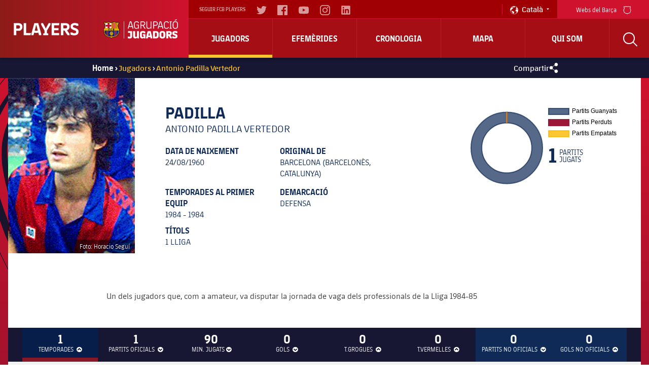

--- FILE ---
content_type: text/html; charset=UTF-8
request_url: https://players.fcbarcelona.com/ca/jugador/641-padilla-antonio-padilla-vertedor
body_size: 31940
content:
<!DOCTYPE html>
<html xmlns="http://www.w3.org/1999/xhtml" lang="ca">
    <head>
        <meta charset="UTF-8"/>
        
        <title>Estadístiques de Antonio Padilla Vertedor | FC Barcelona Players</title>
        <link rel="preload" href="https://players.fcbarcelona.com/fonts/FC_BARCELONA-Regular.woff2" as="font" crossorigin>
        <link rel="preload" href="https://players.fcbarcelona.com/fonts/FC_BARCELONA-Bold.woff2" as="font" crossorigin>
        <link rel="preload" href="https://players.fcbarcelona.com/fonts/FC_BARCELONA-Semibold.woff2" as="font" crossorigin>
        <link rel="preload" href="https://players.fcbarcelona.com/fonts/FC_BARCELONA-Light.woff2" as="font" crossorigin>
        <link rel="preload" href="https://players.fcbarcelona.com/fonts/FC_BARCELONA-Extrabold.woff2" as="font" crossorigin>            

        <meta name="author" content="FCB Jugadors" />
        <meta name="keywords" content="Padilla, Antonio Padilla Vertedor, Jugador FCBarcelona, Jugador FCB, Jugador Barça, Defensa FCB." />
        <meta name="description" content="Consulta totes les estadístiques sobre Antonio Padilla Vertedor en els seus anys amb la samarreta blaugrana." />

        <!-- for Facebook -->
        <meta property="og:title" content="Estadístiques de Antonio Padilla Vertedor | FC Barcelona Players" />
        <meta property="og:site_name" content="FCB Jugadors"/>
        <meta property="og:type" content="article" />
        <meta property="og:description" content="Consulta totes les estadístiques sobre Antonio Padilla Vertedor en els seus anys amb la samarreta blaugrana." />
        <meta property="og:image" content="https://fcb-abj-pre.s3.amazonaws.com/img/jugadors/641_padilla.jpg" />
        <meta property="og:image:url" content="https://fcb-abj-pre.s3.amazonaws.com/img/jugadors/641_padilla.jpg" />
        <meta property="og:image:secure_url" content="https://fcb-abj-pre.s3.amazonaws.com/img/jugadors/641_padilla.jpg" />
        <meta property="og:image:width" content="" />
        <meta property="og:image:height" content="" />
        <meta property="og:image:type" content="" />

        <!-- for Twitter -->
        <meta name="twitter:card" content="summary" />
        <meta name="twitter:site" content="@FCBjugadors" />
        <meta name="twitter:title" content="Estadístiques de Antonio Padilla Vertedor | FC Barcelona Players" />
        <meta name="twitter:description" content="Consulta totes les estadístiques sobre Antonio Padilla Vertedor en els seus anys amb la samarreta blaugrana." />
        <meta name="twitter:image" content="" />
        <meta name="twitter:url" content="http://players.fcbarcelona.com/ca/jugador/641-padilla-antonio-padilla-vertedor" />
        
        <!-- Start Rich Snippet Organization -->
        <script type="application/ld+json">
            {
                "@context": "http://schema.org",
                "@type": "Organization",
                "name": "FC Barcelona",
                "logo": "https://fcb-abj-pre.s3.amazonaws.com/img/home/players_abj.png",
                "url" : "https://players.fcbarcelona.com/",
                "sameAs": [
                    "https://www.facebook.com/FCBjugadors/",
                    "https://twitter.com/fcbjugadors"
                ],
                "address": {
                    "@type": "PostalAddress",
                    "addressLocality": "Barcelona, España",
                    "postalCode": "08028",
                    "streetAddress": "C. d'Aristides Maillol, 12"
                }
            }
        </script>
        <!-- End Rich Snippet Organization -->

        <!-- Start hreflang -->
        <link rel="alternate" href="https://players.fcbarcelona.com/es/" hreflang="es" />
        <link rel="alternate" href="https://players.fcbarcelona.com/ca/" hreflang="ca" />
        <link rel="alternate" href="https://players.fcbarcelona.com/en/" hreflang="x-default" />
        <!-- End hreflang -->
        
        <!-- Start canonical -->
        <link rel="canonical" href="https://players.fcbarcelona.com/ca/jugador/641-padilla-antonio-padilla-vertedor" >
        <!-- End canonical -->

        <base href="https://players.fcbarcelona.com/" />  
        <meta name="viewport" content="initial-scale = 1.0,maximum-scale = 1.0" />

        <link rel="shortcut icon" href="https://fcb-abj-pre.s3.amazonaws.com/img/estructura/favicon.ico" />        
        <script src="js/jquery.min.js" type="text/javascript"></script>    
        
        <!-- analytics -->
        <link rel="preconnect" href="https://pixel.everesttech.net">
        <link rel="preconnect" href="http://pixel.everesttech.net">

        <script type="text/javascript">
            dataLayer = [{
                'categoriaSite': 'FCB general',
                'seccio': 'FCB Jugadors',
                'canal': 'Desktop',
                'idioma': 'CA',
                'tipusUsuariWeb': 'general'
            }];
        </script>

        <!-- Google Tag Manager -->
        <script type="text/javascript">
            /*<![CDATA[*/(function(w, d, s, l, i){w[l] = w[l] || []; w[l].push({'gtm.start':
                    new Date().getTime(), event:'gtm.js'}); var f = d.getElementsByTagName(s)[0],
                    j = d.createElement(s), dl = l != 'dataLayer'?'&l=' + l:''; j.async = true; j.src =
                    '//www.googletagmanager.com/gtm.js?id=' + i + dl; f.parentNode.insertBefore(j, f);
            })(window, document, 'script', 'dataLayer', 'GTM-TR7BQW'); /*]]>*/
        </script>
        <!-- End Google Tag Manager -->
                <!-- produccion -->
        <script>
            //prehiding snippet for Adobe Target with asynchronous Launch deployment
            (function(g,b,d,f){(function(a,c,d){if(a){var e=b.createElement("style");e.id=c;e.innerHTML=d;a.appendChild(e)}})(b.getElementsByTagName("head")[0],"at-body-style",d);setTimeout(function(){var a=b.getElementsByTagName("head")[0];if(a){var c=b.getElementById("at-body-style");c&&a.removeChild(c)}},f)})(window,document,"body {opacity: 0 !important}",1E3);
        </script>
        <script src="//assets.adobedtm.com/launch-EN34cf030df5534d6395af8319e4d4561c.min.js" async></script>
                
    </head>
    <body class="pfitxa lanca">
        <!-- Google Tag Manager (noscript) -->
        <noscript><iframe src="https://www.googletagmanager.com/ns.html?id=GTM-TR7BQW"
        height="0" width="0" style="display:none;visibility:hidden"></iframe></noscript>
        <!-- End Google Tag Manager (noscript) -->

        <link href="https://fonts.googleapis.com/css?family=Roboto:300,400,700" rel="stylesheet" disabled/> 
        <link rel="stylesheet" type="text/css" href="//netdna.bootstrapcdn.com/font-awesome/4.6.3/css/font-awesome.css" />
        <link rel="stylesheet" type="text/css" href="css/jquery.fancybox.min.css?v=2.1.5" media="screen" />
        <link rel="stylesheet" type="text/css" href="css/general.min.css" />
        <link rel="stylesheet" type="text/css" href="css/estils.min.css?v=1768898818" />
        <link rel="stylesheet" type="text/css" href="//cdn.datatables.net/1.10.13/css/jquery.dataTables.min.css" />
        <script>
            fcbDL = {
                'usuari':{
                                        'tipusUsuari': 'general',
                },
                'contingut':{
                    'idioma': 'CA',
                    'categoriaSite': 'FCB general',
                    'seccio': 'FCB Players',
                    'canal': 'Desktop',
                    'URL': 'https://players.fcbarcelona.com/ca/jugador/641-padilla-antonio-padilla-vertedor',
                    'pageName': 'https://players.fcbarcelona.com/ca/jugador/641-padilla-antonio-padilla-vertedor',
                    'etiqueta' : 'PADILLA',
                    'error404':'FALSE',
                    'error500':'FALSE',
                                    } 
            };
        </script>

        
        
        
        <div id="toup" class="aw" title="Pujar ↑">&#xf106;</div>

        <header>
            <div id="mobile-nav" class="main-mobile-navigation">               
               <div class="main-mobile-navigation__mobile-logo-container">
                  <div class="main-mobile-navigation__mobile-logo">
                        <!-- <img src="https://fcb-abj-pre.s3.amazonaws.com/img/home/players_abj.png" alt="Logo Players"> -->
                        <a href="https://players.fcbarcelona.com/" title="Visita FCBarcelona.cat">
                            <img src="img/estructura/players_abj.png" alt="Logo Players">
                            <svg version="1.1" id="Capa_1" xmlns="http://www.w3.org/2000/svg" xmlns:xlink="http://www.w3.org/1999/xlink" x="0px" y="0px" viewBox="0 0 1050.4 273.4" style="enable-background:new 0 0 1050.4 273.4;" xml:space="preserve">
                                <style type="text/css">
                                    .st{fill:#DEB500;}
                                    .st-1{fill:#FFFFFF;}
                                    .st-2{fill:#FFD200;}
                                    .st-3{fill:#002596;}
                                    .st-4{fill:#8B2346;}
                                    .st-5{fill:#CC092F;}
                                    .letters{fill:#FFFFFF;}
                                </style>
                                <g>
                                    <path d="M366.9,246.1c0,0,0.9,3.2,7.1,3.2c5.5,0,7.7-2.3,7.7-8.2v-49.3h-30.2v-23.5h57.2v71.9c0,20.5-9.7,32.5-35.6,32.5
                                        c-16.7,0-25.5-4.2-25.5-4.2v-22.3H366.9z" class="letters"></path>
                                    <path d="M422.9,168.3h27v67.6c0,10.2,3.8,13.9,13.3,13.9c9,0,14.3-4.8,14.3-4.8v-76.7h27.1v103.1h-21.4l-2.9-9.9h-0.6
                                        c0,0-9.7,11.1-25.9,11.1c-21.2,0-30.9-9.9-30.9-35.5V168.3z" class="letters"></path>
                                    <path d="M517.3,206.5c0-27.6,15.5-39.6,41.1-39.6c23.2,0,34.3,10,34.3,10v21.8h-21.2c0,0-1.2-8.3-12.4-8.3
                                        c-10.3,0-14.7,5.3-14.7,15.3v29.9c0,11.4,5.2,15.8,14.9,15.8c8,0,12.1-4.4,12.1-4.4v-15.6h-12.6v-20h35.6v60.1h-19.1l-2.6-6.7h-0.3
                                        c0,0-7.4,7.7-21.8,7.7c-20,0-33.2-12-33.2-37.5V206.5z" class="letters"></path>
                                    <path d="M604.1,257.3l22.1-89h42.5l22.1,89v14.1h-23.4l-4.4-18.8c-5.2,0.9-10.5,1.4-15.8,1.4c-5.3,0-10.6-0.5-15.6-1.4l-4.4,18.8
                                        h-23.2V257.3z M636.7,231.2c3.5,0.5,7,0.8,10.6,0.8c3.6,0,7.1-0.3,10.6-0.8l-3.6-15.3c-1.8-7.7-5.5-25-5.5-25h-3.9
                                        c0,0-2.7,17.3-4.7,25L636.7,231.2z" class="letters"></path>
                                    <path d="M701.3,168.3h39.9c24.4,0,39.1,11.2,39.1,38.8v25.3c0,27.6-14.7,39-39.1,39h-39.9V168.3z M728.3,191.2v57.2h11.5
                                        c8.9,0,13.5-3.9,13.5-13.6V205c0-9.9-4.6-13.8-13.5-13.8H728.3z" class="letters"></path>
                                    <path d="M790.5,207.2c0-26.4,14.9-40.9,41.7-40.9c26.7,0,41.6,14.6,41.6,40.9v25.2c0,26.1-15,40.9-41.6,40.9
                                        c-26.5,0-41.7-14.7-41.7-40.9V207.2z M832.2,249.9c10.2,0,14.6-5.2,14.6-15.6v-29c0-10.5-4.4-15.6-14.6-15.6
                                        c-10.2,0-14.7,5.2-14.7,15.6v29C817.5,244.7,822,249.9,832.2,249.9" class="letters"></path>
                                    <path d="M886.5,168.3h42.2c25.2,0,35.6,12.3,35.6,32.8c0,21.2-18.2,29.7-18.2,29.7s8.3,16.1,17.7,25.3v15.3h-20.2
                                        c-11.7-13-22.7-36.2-22.7-36.2H913v36.2h-26.5V168.3z M930.5,213c0,0,7.4-2.6,7.4-11.5c0-6.5-3.8-10.8-10.9-10.8H913V213H930.5z" class="letters"></path>
                                    <path d="M971.4,244.6h20.3c0,0,1.8,6.1,13.3,6.1c8.8,0,12.6-3,12.6-8.2c0-4.3-2.4-7.1-11.1-10l-10.3-3.5
                                        c-16.1-5.6-24.7-13.2-24.7-31.2c0-19.4,12.6-30.5,38.1-30.5c19.3,0,31.5,6.2,31.5,6.2v22.1h-20.5c0,0-1.1-6.5-11.8-6.5
                                        c-7.9,0-11.5,3.3-11.5,8c0,4.2,2.1,6.1,11.2,9.2l10.2,3.5c18.7,6.5,24.7,14.7,24.7,30.6c0,19.4-10.3,32-38.7,32
                                        c-21.1,0-33.4-5.8-33.4-5.8V244.6z" class="letters"></path>
                                    <path d="M348.5,126.8l28.4-96.1h20.2l28.4,96.1v7h-9.9l-7.7-26.5c-6.8,1.7-14,2.4-21.4,2.4c-7.1,0-14.1-0.8-20.8-2.3l-7.6,26.4
                                        h-9.6V126.8z M368.7,97.1c5.8,1.4,11.7,2.1,17.7,2.1c6.4,0,12.6-0.8,18.4-2.3l-9.9-34c-3.6-12.1-5.9-22.3-5.9-22.3h-4.2
                                        c0,0-2.6,10.2-6.2,22.3L368.7,97.1z" class="letters"></path>
                                    <path d="M434.8,71.1c0-27.6,11.8-42,35.8-42c25.9,0,31.4,17.1,31.4,17.1v8.2h-9.6c-1.5-9.6-9.4-15.3-21.8-15.3
                                        c-16.8,0-24.4,10.2-24.4,29.9v26.4c0,19.9,6.7,29.9,23.4,29.9c13.3,0,22-8.8,22-8.8V86.6h-22.9v-10h34v57.2h-9l-1.4-8.2h-0.5
                                        c0,0-8.9,9.7-23.8,9.7c-22.1,0-33.2-14.4-33.2-42V71.1z" class="letters"></path>
                                    <path d="M525.4,30.6h34c21.1,0,32.3,9.2,32.3,28.5c0,23.8-22.4,29.1-22.4,29.1s9.1,22,24.6,38.7v6.8H585
                                        c-15.6-16.7-27.3-44.4-27.3-44.4h-21.2v44.4h-11.1V30.6z M564.7,79.3c0,0,15.6-2.3,15.6-20.2c0-11.5-5.9-18.5-19.7-18.5h-24.1v38.7
                                        H564.7z" class="letters"></path>
                                    <path d="M608.6,30.6h11.1v69.3c0,18.3,5.2,25,21.8,25c14.3,0,25.3-9.4,25.3-9.4V30.6h11.1v103.1H669l-1.5-8.8h-0.3
                                        c0,0-12,10-27.7,10c-22.1,0-30.8-9.6-30.8-35.3V30.6z" class="letters"></path>
                                    <path d="M703.4,30.6h32.5c21.1,0,32.3,10.8,32.3,30c0,23.7-22.1,30.6-22.1,30.6h-31.5v42.5h-11.1V30.6z M743.2,81.3
                                        c0,0,13.7-4.4,13.7-20.6c0-11.5-5.5-19.9-19.4-19.9h-22.9v40.5H743.2z" class="letters"></path>
                                    <path d="M766.8,126.8l28.4-96.1h20.2l28.4,96.1v7h-9.9l-7.7-26.5c-6.8,1.7-13.9,2.4-21.4,2.4c-7.1,0-14.1-0.8-20.8-2.3l-7.6,26.4
                                        h-9.6V126.8z M787,97.1c5.8,1.4,11.7,2.1,17.7,2.1c6.4,0,12.6-0.8,18.3-2.3l-9.9-34c-3.6-12.1-5.9-22.3-5.9-22.3h-4.2
                                        c0,0-2.6,10.2-6.2,22.3L787,97.1z" class="letters"></path>
                                    <path d="M853.1,70.2c0-27.1,11.8-41.1,35.8-41.1c26.7,0,31.4,17.1,31.4,17.1v8.2h-9.7c0,0-0.5-15.3-21.7-15.3
                                        c-16.8,0-24.4,10.2-24.4,29.9v26.4c0,19.7,7.6,29.9,24.4,29.9c21.2,0,21.7-15.3,21.7-15.3h9.7v8.2c0,0-4.7,17.1-31.4,17.1
                                        c-24,0-35.8-13.9-35.8-41.1V70.2z" class="letters"></path>
                                    <polygon points="942.4,123.7 942.4,40.6 932.4,39.4 932.4,30.6 963.5,30.6 963.5,39.4 953.5,40.6 953.5,123.7 963.5,125 
                                        963.5,133.8 932.4,133.8 932.4,125" class="letters"></polygon>
                                    <path d="M976.4,70.2c0-27,11.8-41.1,37-41.1c25.2,0,37,14.1,37,41.1v24c0,27-11.8,41.1-37,41.1c-25.2,0-37-14.1-37-41.1V70.2z
                                         M1013.4,125.3c16.8,0,25.6-8.5,25.6-29.9V69c0-21.4-8.8-29.9-25.6-29.9c-16.8,0-25.6,8.5-25.6,29.9v26.4
                                        C987.8,116.8,996.6,125.3,1013.4,125.3 M1032.2,8.8l-27,13.7v-9.1l20-13.3h7V8.8z" class="letters"></path>
                                    <rect x="291.8" y="29.1" width="4.4" height="244.2" class="letters"></rect>
                                    <path class="st" d="M156.5,34.4l1.2,0.8c13.3,8.8,23.9,10.4,40.2,10.4c5.7,0,11.9-1.1,17.8-3.1l1.5-0.5l7.7,10.8l-0.8,1.1
                                        c-28.6,38-6.3,79.1,9.5,95.5l1.5,1.5l-1.5,1.5c-2.1,2.1-5.7,5.8-8.3,8.6l-0.9,0.9l0.1,1.3l0,0.5c0,0.3,0,0.7,0.1,1.3l0,0.2
                                        c1.3,25.4-5.2,46.2-19.5,61.9c-15.2,16.7-39.2,26.8-67.5,28.3l-1.1,0.1l-0.8,0.7c-7.2,6.6-14.5,12-14.6,12.1l-1.3,1l-1.3-0.9
                                        c-0.3-0.2-7.5-5.6-14.7-12.1l-0.8-0.7l-1.1-0.1c-28.3-1.6-52.3-11.6-67.5-28.3c-14.3-15.7-20.9-36.6-19.5-61.9l0-0.2
                                        c0.1-0.6,0.1-0.9,0.1-1.2l0-0.1v0l0-0.4l0.1-1.3l-0.9-0.9c-2.5-2.6-6.2-6.5-8.3-8.6l-1.5-1.5l1.5-1.5c15.8-16.4,38.1-57.5,9.5-95.5
                                        l-0.8-1.1L22.2,42l1.5,0.5c5.9,2,12,3.1,17.8,3.1c16.3,0,26.9-1.6,40.2-10.4l1.2-0.8l1.2,0.8c11.7,8.1,23,11.9,35.6,11.9
                                        c12.6,0,23.9-3.8,35.6-11.9L156.5,34.4"></path>
                                    <path class="st-1" d="M32.5,128.3c9-20.6,12.3-47-2.8-72.8c3.8,0.7,7.7,1.1,11.7,1.1c15.4,0,27.6-1.4,41.2-9.1
                                        c10.8,6.5,22.8,10.6,36.9,10.7c14.2,0,26.2-4.2,37-10.7c13.7,7.7,25.8,9.1,41.2,9.1c4,0,8-0.4,11.8-1.1
                                        c-15.1,25.9-11.8,52.3-2.8,72.9H32.5"></path>
                                    <path class="st-2" d="M206.9,128.3c-9-20.6-12.3-47,2.8-72.9c-3.8,0.7-7.8,1.1-11.8,1.1c-15.4,0-27.6-1.4-41.2-9.1
                                        c-10.8,6.5-22.8,10.6-37,10.7c-0.1,0-0.3,0-0.4,0v70.2H206.9z"></path>
                                    <path class="st-3" d="M187.7,227.7c17.2-12.6,27.3-32.6,25.8-61.9c-0.2-1.7-0.3-1.8-0.4-3.4h-25.4V227.7z"></path>
                                    <path class="st-4" d="M160.5,240.3c10.2-2.8,19.4-6.9,27.2-12.6v-65.3h-27.2V240.3z"></path>
                                    <path class="st-4" d="M51.7,227.7c7.8,5.7,17,9.8,27.2,12.6v-77.9H51.7V227.7z"></path>
                                    <path class="st-3" d="M25.9,165.9c-1.5,29.3,8.7,49.3,25.8,61.9v-65.3H26.3C26.2,164.1,26.1,164.2,25.9,165.9"></path>
                                    <path class="st-4" d="M119.8,176.9c5,0,9.6,1.4,13.5,3.9v-18.3h-27.2v18.4C110.1,178.4,114.7,176.9,119.8,176.9"></path>
                                    <path class="st-4" d="M119.8,228.1c-5,0-9.7-1.5-13.7-4v20.3c0.5,0,1,0.1,1.4,0.1c9,0,17.2,0.1,24.3,0c0.5,0,1-0.1,1.4-0.1v-20.2
                                        C129.4,226.7,124.8,228.1,119.8,228.1"></path>
                                    <path class="st-3" d="M133.3,162.4v18.3c7.3,4.5,12.1,12.6,12.1,21.7c0,9.2-4.8,17.2-12.1,21.7v20.2c9.6-0.5,18.7-1.8,27.2-4.1
                                        v-77.9H133.3z"></path>
                                    <path class="st-3" d="M94.2,202.5c0-9.1,4.8-17.1,12-21.7v-18.4H78.9v77.9c8.4,2.3,17.6,3.6,27.2,4.1v-20.3
                                        C98.9,219.6,94.2,211.6,94.2,202.5"></path>
                                    <path class="st-5" d="M38.7,78.6c1.8,8.9,1.9,17.6,0.7,25.9h26.4v23.8h25.9v-23.8h27.6V78.6H91.7V52.2c-3.1-1.4-6.1-3-9-4.7
                                        c-5.8,3.3-11.3,5.4-16.9,6.8v24.3H38.7z"></path>
                                    <path class="st-5" d="M175.2,128.3V54.6c-3.1-0.7-6.2-1.6-9.3-2.8v76.5H175.2z"></path>
                                    <path class="st-5" d="M137.9,128.3V55.7c-3,0.8-6.1,1.5-9.3,1.9v70.8H137.9z"></path>
                                    <path class="st-5" d="M193.9,128.3V56.6c-3.2-0.1-6.3-0.2-9.3-0.5v72.3H193.9z"></path>
                                    <path class="st-5" d="M156.6,128.3V47.6c-3,1.8-6.1,3.4-9.3,4.8v75.9H156.6z"></path>
                                    <path d="M239.4,150.8l-3.6-3.7c-15.2-15.7-36.6-55.1-9.3-91.5l2.1-2.9l-10.3-14.5l-3.7,1.3c-5.6,1.9-11.4,2.9-16.8,2.9
                                        c-15.6,0-25.9-1.5-38.5-9.9l-2.9-2l-2.9,2C142.4,40.4,131.6,44,119.7,44c-11.9,0-22.7-3.6-33.9-11.4l-2.9-2l-3,2
                                        c-12.6,8.4-22.9,9.9-38.5,9.9c-5.4,0-11.2-1-16.8-2.9L21,38.2L10.7,52.7l2.2,2.9c27.4,36.4,5.9,75.8-9.3,91.5L0,150.8l3.6,3.6
                                        c2,1.9,5.4,5.5,8.3,8.5c0,0.2,0,0.3,0,0.5c0,0.3,0,0.6-0.1,1.1l0,0.3c-1.4,26.2,5.4,47.9,20.3,64.2c15.8,17.4,40.5,27.7,69.6,29.3
                                        c7.2,6.6,14.6,12,14.9,12.3l3.1,2.3l3.1-2.3c0.3-0.2,7.6-5.7,14.8-12.3c29.2-1.6,53.8-12,69.6-29.3c14.9-16.4,21.7-38,20.3-64.2
                                        l0-0.3c-0.1-0.5-0.1-0.8-0.1-1.1c0-0.1,0-0.3,0-0.5c2.9-3,6.3-6.6,8.3-8.5L239.4,150.8z M222.1,161.1c0.3,2.6,0.1,2.5,0.3,4.1
                                        c3.1,58.5-37.6,86.1-86.9,88.2c-7.5,7-15.8,13.2-15.8,13.2s-8.3-6.2-15.9-13.2c-49.2-2-90-29.7-86.9-88.2c0.2-1.5,0-1.4,0.3-4.1
                                        c-2.8-3-7.5-7.9-10-10.3C25,132.4,45.6,90.5,17,52.5l6-8c5.7,2,12.1,3.2,18.5,3.2c16.4,0,27.6-1.6,41.4-10.7
                                        c10.9,7.6,22.7,12.3,36.8,12.3c14.1,0,25.9-4.7,36.8-12.3c13.8,9.1,25,10.7,41.4,10.7c6.4,0,12.7-1.3,18.5-3.2l6,8
                                        c-28.6,38-8,80,9.7,98.3C229.6,153.2,225,158.1,222.1,161.1"></path>
                                    <path d="M25.5,162.4c-0.1,0.9-0.1,1.3-0.2,1.8c-0.1,0.4-0.1,0.9-0.2,1.7c-1.1,22.5,4.5,40.7,16.7,54.1c14,15.4,36.7,24.1,65.7,25.3
                                        l1.1,0c4.8,0,9.4,0.1,13.7,0.1c3.4,0,6.5,0,9.6-0.1c29-1.2,51.7-10,65.7-25.3c12.2-13.4,17.8-31.6,16.7-54.2
                                        c-0.1-0.8-0.1-1.2-0.2-1.6c-0.1-0.5-0.1-0.9-0.2-1.8l-0.1-0.7H25.6L25.5,162.4z M26.7,166c0.1-0.7,0.1-1.1,0.2-1.5
                                        c0.1-0.4,0.1-0.7,0.2-1.2h185.3c0.1,0.5,0.1,0.8,0.2,1.2c0.1,0.4,0.1,0.8,0.2,1.5c1.1,22.1-4.4,39.9-16.3,53
                                        c-13.7,15.1-36.1,23.7-64.6,24.8c-6.8,0.1-14.6,0.1-23.2,0l-1.1,0C79,242.5,56.7,234,43,218.9C31,205.8,25.6,188,26.7,166"></path>
                                    <path d="M31.8,128l-0.5,1.1h176.7l-0.5-1.1c-7.7-17.6-13.4-44.4,2.8-72.2l0.9-1.5l-1.7,0.3c-3.9,0.8-7.8,1.1-11.6,1.1
                                        c-15.8,0-27.5-1.5-40.9-9l-0.4-0.2l-0.4,0.2c-11.7,7.1-23.7,10.5-36.6,10.5c-12.9,0-24.8-3.5-36.5-10.5l-0.4-0.2l-0.4,0.2
                                        c-13.3,7.5-25.1,9-40.9,9c-3.7,0-7.6-0.4-11.6-1.1l-1.7-0.3l0.9,1.5C45.3,83.6,39.5,110.4,31.8,128 M120.2,58.9
                                        c12.9-0.1,24.8-3.5,36.5-10.5c13.5,7.5,25.4,9,41.2,9c3.4,0,6.8-0.3,10.3-0.9c-15.2,27.2-9.9,53.4-2.5,71h-85.5V58.9z M31.3,56.6
                                        c3.5,0.6,7,0.8,10.2,0.8c15.9,0,27.8-1.5,41.2-9c11.5,6.9,23.3,10.3,35.9,10.5v68.6H33.7C41.2,109.9,46.4,83.7,31.3,56.6"></path>
                                    <polygon points="97.4,138.5 97.4,133.3 79.9,133.3 79.9,157.6 85.2,157.6 85.2,147.6 92.3,147.6 92.3,142.5 85.2,142.5 85.2,138.5 
                                            "></polygon>
                                    <path d="M117.9,138.2c1.9,0,3.3,0.8,4.1,2.4l0.1,0.2l4.9-2.2l-0.1-0.2c-1.7-3.5-4.8-5.4-8.9-5.4c-6.4,0-10.8,5.1-10.8,12.5
                                        c0,7.6,4.2,12.5,10.6,12.5c4.2,0,7.2-1.9,9-5.5l0.1-0.2l-4.4-2.6l-0.1,0.2c-1.3,2.1-2.5,2.9-4.4,2.9c-3.2,0-5.4-2.9-5.4-7.3
                                        C112.6,141,114.6,138.2,117.9,138.2"></path>
                                    <path d="M158.5,139.9c0-4.1-2.9-6.5-7.8-6.5h-11.1v24.2h11c5.4,0,8.7-3,8.7-7.9c0-2.3-1.1-4.2-3.1-5.2
                                        C157.7,143.4,158.5,141.8,158.5,139.9 M144.8,138.2h5.8c2.4,0,2.7,1.1,2.7,2c0,1.3-0.8,2-2.4,2h-6V138.2z M150.8,152.6h-6v-5.6h6
                                        c2.1,0,3.1,0.9,3.1,2.8C153.9,151.6,152.8,152.6,150.8,152.6"></path>
                                    <path d="M119.6,228.5c14.4,0,26.2-11.7,26.2-26.2c0-14.4-11.7-26.2-26.2-26.2c-14.4,0-26.2,11.7-26.2,26.2
                                        C93.4,216.8,105.2,228.5,119.6,228.5 M119.6,227c-5.1,0-9.8-1.5-13.7-4.2c5.2-0.2,12.1-1.6,16.4-4.1c4.2-2.5,8.6-5.6,9.4-9.7
                                        c3-1.5,8.8-0.8,9.5,5.3C137,221.8,128.9,227,119.6,227 M107.5,208c1.2,0.8,2.7,1.3,4.4,1.6c3.4,0.4,8.2-3,8.5-6.8
                                        c4.7-3.3,8.3-0.3,9.4,2.3c2.2,5.2-2.4,8.9-8.2,12.4c-4.5,2.7-12.4,4-17.5,3.9c-2.7-2.2-4.9-5-6.5-8.2c0.2,0,0.4,0,0.6,0
                                        C102.1,213.1,105.6,211.3,107.5,208 M103.6,195.6c-0.1-4.8,1.3-9,2.4-13.7c3.4-2.2,7.3-3.7,11.5-4.1c-2.8,3.1-2.3,7.6,0.7,10
                                        c-0.7,0.5-1.3,1.2-1.8,2c-2.2,3.4-2.5,9.2,2.6,12.9c-0.3,2.9-4.1,5.7-6.8,5.4C106.3,207.4,103.7,202.1,103.6,195.6 M131.8,207.3
                                        c0-0.9-0.2-1.9-0.7-2.9c-1.3-3.1-5.8-6.9-11.5-3c-4.2-3.1-3.9-7.9-2.1-10.8c2.9-4.5,9.4-2.7,15.3,0.6c4.8,2.7,9.9,8.3,11.3,13.4
                                        c-0.2,2.6-0.9,5.2-1.9,7.5C140.5,206.9,135.1,206.2,131.8,207.3 M133.6,189.9c-4.3-2.4-9.9-4.6-14-2.9c-3.1-1.9-3.6-6.7,0.3-9.3
                                        c13,0.1,23.6,10.3,24.3,23.1C141.8,196.4,137.6,192.2,133.6,189.9 M104.1,183.3c-0.5,1.8-0.9,3.4-1.3,5c-1.3,5.8-1.3,14.5,3.5,18.8
                                        c-1.6,2.9-4.6,4.6-8.2,4.6c-0.4,0-0.9,0-1.3-0.1c-1.2-2.8-1.8-6-1.8-9.2C95,194.7,98.5,187.8,104.1,183.3"></path>
                                </g>
                            </svg>
                        </a>
                  </div>
               </div>
               <div class="main-mobile-navigation__quick-nav">
                  <nav id="mobile-quick-nav" class="mobile-quick-nav">
                     <div class="mobile-quick-nav__item mobile-quick-nav__item--burger-menu js-burger-menu">
                        <div class="burger-menu">
                           <div class="burger-menu__icon burger-menu__icon--top"></div>
                           <div class="burger-menu__icon burger-menu__icon--middle"></div>
                           <div class="burger-menu__icon burger-menu__icon--bottom"></div>
                        </div>
                        Menú 
                     </div>
                  </nav>
               </div>
            </div>
            <div id="nav" class="navigation">
                <div class="navigation__core js-nav-core">
                    <!-- Logo -->
                    <div class="navigation__logo-container">
                        <a class="navigation__logo" href="https://players.fcbarcelona.com/ca/">
                            <!-- <img src="https://fcb-abj-pre.s3.amazonaws.com/img/home/players_abj.png" alt="Logo Players"> -->
                            <img src="img/estructura/players_abj.png" alt="Logo Players">
                            <svg version="1.1" id="Capa_1" xmlns="http://www.w3.org/2000/svg" xmlns:xlink="http://www.w3.org/1999/xlink" x="0px" y="0px" viewBox="0 0 1050.4 273.4" style="enable-background:new 0 0 1050.4 273.4;" xml:space="preserve">
                                <style type="text/css">
                                    .st{fill:#DEB500;}
                                    .st-1{fill:#FFFFFF;}
                                    .st-2{fill:#FFD200;}
                                    .st-3{fill:#002596;}
                                    .st-4{fill:#8B2346;}
                                    .st-5{fill:#CC092F;}
                                    .letters{fill:#FFFFFF;}
                                </style>
                                <g>
                                    <path d="M366.9,246.1c0,0,0.9,3.2,7.1,3.2c5.5,0,7.7-2.3,7.7-8.2v-49.3h-30.2v-23.5h57.2v71.9c0,20.5-9.7,32.5-35.6,32.5
                                        c-16.7,0-25.5-4.2-25.5-4.2v-22.3H366.9z" class="letters"></path>
                                    <path d="M422.9,168.3h27v67.6c0,10.2,3.8,13.9,13.3,13.9c9,0,14.3-4.8,14.3-4.8v-76.7h27.1v103.1h-21.4l-2.9-9.9h-0.6
                                        c0,0-9.7,11.1-25.9,11.1c-21.2,0-30.9-9.9-30.9-35.5V168.3z" class="letters"></path>
                                    <path d="M517.3,206.5c0-27.6,15.5-39.6,41.1-39.6c23.2,0,34.3,10,34.3,10v21.8h-21.2c0,0-1.2-8.3-12.4-8.3
                                        c-10.3,0-14.7,5.3-14.7,15.3v29.9c0,11.4,5.2,15.8,14.9,15.8c8,0,12.1-4.4,12.1-4.4v-15.6h-12.6v-20h35.6v60.1h-19.1l-2.6-6.7h-0.3
                                        c0,0-7.4,7.7-21.8,7.7c-20,0-33.2-12-33.2-37.5V206.5z" class="letters"></path>
                                    <path d="M604.1,257.3l22.1-89h42.5l22.1,89v14.1h-23.4l-4.4-18.8c-5.2,0.9-10.5,1.4-15.8,1.4c-5.3,0-10.6-0.5-15.6-1.4l-4.4,18.8
                                        h-23.2V257.3z M636.7,231.2c3.5,0.5,7,0.8,10.6,0.8c3.6,0,7.1-0.3,10.6-0.8l-3.6-15.3c-1.8-7.7-5.5-25-5.5-25h-3.9
                                        c0,0-2.7,17.3-4.7,25L636.7,231.2z" class="letters"></path>
                                    <path d="M701.3,168.3h39.9c24.4,0,39.1,11.2,39.1,38.8v25.3c0,27.6-14.7,39-39.1,39h-39.9V168.3z M728.3,191.2v57.2h11.5
                                        c8.9,0,13.5-3.9,13.5-13.6V205c0-9.9-4.6-13.8-13.5-13.8H728.3z" class="letters"></path>
                                    <path d="M790.5,207.2c0-26.4,14.9-40.9,41.7-40.9c26.7,0,41.6,14.6,41.6,40.9v25.2c0,26.1-15,40.9-41.6,40.9
                                        c-26.5,0-41.7-14.7-41.7-40.9V207.2z M832.2,249.9c10.2,0,14.6-5.2,14.6-15.6v-29c0-10.5-4.4-15.6-14.6-15.6
                                        c-10.2,0-14.7,5.2-14.7,15.6v29C817.5,244.7,822,249.9,832.2,249.9" class="letters"></path>
                                    <path d="M886.5,168.3h42.2c25.2,0,35.6,12.3,35.6,32.8c0,21.2-18.2,29.7-18.2,29.7s8.3,16.1,17.7,25.3v15.3h-20.2
                                        c-11.7-13-22.7-36.2-22.7-36.2H913v36.2h-26.5V168.3z M930.5,213c0,0,7.4-2.6,7.4-11.5c0-6.5-3.8-10.8-10.9-10.8H913V213H930.5z" class="letters"></path>
                                    <path d="M971.4,244.6h20.3c0,0,1.8,6.1,13.3,6.1c8.8,0,12.6-3,12.6-8.2c0-4.3-2.4-7.1-11.1-10l-10.3-3.5
                                        c-16.1-5.6-24.7-13.2-24.7-31.2c0-19.4,12.6-30.5,38.1-30.5c19.3,0,31.5,6.2,31.5,6.2v22.1h-20.5c0,0-1.1-6.5-11.8-6.5
                                        c-7.9,0-11.5,3.3-11.5,8c0,4.2,2.1,6.1,11.2,9.2l10.2,3.5c18.7,6.5,24.7,14.7,24.7,30.6c0,19.4-10.3,32-38.7,32
                                        c-21.1,0-33.4-5.8-33.4-5.8V244.6z" class="letters"></path>
                                    <path d="M348.5,126.8l28.4-96.1h20.2l28.4,96.1v7h-9.9l-7.7-26.5c-6.8,1.7-14,2.4-21.4,2.4c-7.1,0-14.1-0.8-20.8-2.3l-7.6,26.4
                                        h-9.6V126.8z M368.7,97.1c5.8,1.4,11.7,2.1,17.7,2.1c6.4,0,12.6-0.8,18.4-2.3l-9.9-34c-3.6-12.1-5.9-22.3-5.9-22.3h-4.2
                                        c0,0-2.6,10.2-6.2,22.3L368.7,97.1z" class="letters"></path>
                                    <path d="M434.8,71.1c0-27.6,11.8-42,35.8-42c25.9,0,31.4,17.1,31.4,17.1v8.2h-9.6c-1.5-9.6-9.4-15.3-21.8-15.3
                                        c-16.8,0-24.4,10.2-24.4,29.9v26.4c0,19.9,6.7,29.9,23.4,29.9c13.3,0,22-8.8,22-8.8V86.6h-22.9v-10h34v57.2h-9l-1.4-8.2h-0.5
                                        c0,0-8.9,9.7-23.8,9.7c-22.1,0-33.2-14.4-33.2-42V71.1z" class="letters"></path>
                                    <path d="M525.4,30.6h34c21.1,0,32.3,9.2,32.3,28.5c0,23.8-22.4,29.1-22.4,29.1s9.1,22,24.6,38.7v6.8H585
                                        c-15.6-16.7-27.3-44.4-27.3-44.4h-21.2v44.4h-11.1V30.6z M564.7,79.3c0,0,15.6-2.3,15.6-20.2c0-11.5-5.9-18.5-19.7-18.5h-24.1v38.7
                                        H564.7z" class="letters"></path>
                                    <path d="M608.6,30.6h11.1v69.3c0,18.3,5.2,25,21.8,25c14.3,0,25.3-9.4,25.3-9.4V30.6h11.1v103.1H669l-1.5-8.8h-0.3
                                        c0,0-12,10-27.7,10c-22.1,0-30.8-9.6-30.8-35.3V30.6z" class="letters"></path>
                                    <path d="M703.4,30.6h32.5c21.1,0,32.3,10.8,32.3,30c0,23.7-22.1,30.6-22.1,30.6h-31.5v42.5h-11.1V30.6z M743.2,81.3
                                        c0,0,13.7-4.4,13.7-20.6c0-11.5-5.5-19.9-19.4-19.9h-22.9v40.5H743.2z" class="letters"></path>
                                    <path d="M766.8,126.8l28.4-96.1h20.2l28.4,96.1v7h-9.9l-7.7-26.5c-6.8,1.7-13.9,2.4-21.4,2.4c-7.1,0-14.1-0.8-20.8-2.3l-7.6,26.4
                                        h-9.6V126.8z M787,97.1c5.8,1.4,11.7,2.1,17.7,2.1c6.4,0,12.6-0.8,18.3-2.3l-9.9-34c-3.6-12.1-5.9-22.3-5.9-22.3h-4.2
                                        c0,0-2.6,10.2-6.2,22.3L787,97.1z" class="letters"></path>
                                    <path d="M853.1,70.2c0-27.1,11.8-41.1,35.8-41.1c26.7,0,31.4,17.1,31.4,17.1v8.2h-9.7c0,0-0.5-15.3-21.7-15.3
                                        c-16.8,0-24.4,10.2-24.4,29.9v26.4c0,19.7,7.6,29.9,24.4,29.9c21.2,0,21.7-15.3,21.7-15.3h9.7v8.2c0,0-4.7,17.1-31.4,17.1
                                        c-24,0-35.8-13.9-35.8-41.1V70.2z" class="letters"></path>
                                    <polygon points="942.4,123.7 942.4,40.6 932.4,39.4 932.4,30.6 963.5,30.6 963.5,39.4 953.5,40.6 953.5,123.7 963.5,125 
                                        963.5,133.8 932.4,133.8 932.4,125" class="letters"></polygon>
                                    <path d="M976.4,70.2c0-27,11.8-41.1,37-41.1c25.2,0,37,14.1,37,41.1v24c0,27-11.8,41.1-37,41.1c-25.2,0-37-14.1-37-41.1V70.2z
                                         M1013.4,125.3c16.8,0,25.6-8.5,25.6-29.9V69c0-21.4-8.8-29.9-25.6-29.9c-16.8,0-25.6,8.5-25.6,29.9v26.4
                                        C987.8,116.8,996.6,125.3,1013.4,125.3 M1032.2,8.8l-27,13.7v-9.1l20-13.3h7V8.8z" class="letters"></path>
                                    <rect x="291.8" y="29.1" width="4.4" height="244.2" class="letters"></rect>
                                    <path class="st" d="M156.5,34.4l1.2,0.8c13.3,8.8,23.9,10.4,40.2,10.4c5.7,0,11.9-1.1,17.8-3.1l1.5-0.5l7.7,10.8l-0.8,1.1
                                        c-28.6,38-6.3,79.1,9.5,95.5l1.5,1.5l-1.5,1.5c-2.1,2.1-5.7,5.8-8.3,8.6l-0.9,0.9l0.1,1.3l0,0.5c0,0.3,0,0.7,0.1,1.3l0,0.2
                                        c1.3,25.4-5.2,46.2-19.5,61.9c-15.2,16.7-39.2,26.8-67.5,28.3l-1.1,0.1l-0.8,0.7c-7.2,6.6-14.5,12-14.6,12.1l-1.3,1l-1.3-0.9
                                        c-0.3-0.2-7.5-5.6-14.7-12.1l-0.8-0.7l-1.1-0.1c-28.3-1.6-52.3-11.6-67.5-28.3c-14.3-15.7-20.9-36.6-19.5-61.9l0-0.2
                                        c0.1-0.6,0.1-0.9,0.1-1.2l0-0.1v0l0-0.4l0.1-1.3l-0.9-0.9c-2.5-2.6-6.2-6.5-8.3-8.6l-1.5-1.5l1.5-1.5c15.8-16.4,38.1-57.5,9.5-95.5
                                        l-0.8-1.1L22.2,42l1.5,0.5c5.9,2,12,3.1,17.8,3.1c16.3,0,26.9-1.6,40.2-10.4l1.2-0.8l1.2,0.8c11.7,8.1,23,11.9,35.6,11.9
                                        c12.6,0,23.9-3.8,35.6-11.9L156.5,34.4"></path>
                                    <path class="st-1" d="M32.5,128.3c9-20.6,12.3-47-2.8-72.8c3.8,0.7,7.7,1.1,11.7,1.1c15.4,0,27.6-1.4,41.2-9.1
                                        c10.8,6.5,22.8,10.6,36.9,10.7c14.2,0,26.2-4.2,37-10.7c13.7,7.7,25.8,9.1,41.2,9.1c4,0,8-0.4,11.8-1.1
                                        c-15.1,25.9-11.8,52.3-2.8,72.9H32.5"></path>
                                    <path class="st-2" d="M206.9,128.3c-9-20.6-12.3-47,2.8-72.9c-3.8,0.7-7.8,1.1-11.8,1.1c-15.4,0-27.6-1.4-41.2-9.1
                                        c-10.8,6.5-22.8,10.6-37,10.7c-0.1,0-0.3,0-0.4,0v70.2H206.9z"></path>
                                    <path class="st-3" d="M187.7,227.7c17.2-12.6,27.3-32.6,25.8-61.9c-0.2-1.7-0.3-1.8-0.4-3.4h-25.4V227.7z"></path>
                                    <path class="st-4" d="M160.5,240.3c10.2-2.8,19.4-6.9,27.2-12.6v-65.3h-27.2V240.3z"></path>
                                    <path class="st-4" d="M51.7,227.7c7.8,5.7,17,9.8,27.2,12.6v-77.9H51.7V227.7z"></path>
                                    <path class="st-3" d="M25.9,165.9c-1.5,29.3,8.7,49.3,25.8,61.9v-65.3H26.3C26.2,164.1,26.1,164.2,25.9,165.9"></path>
                                    <path class="st-4" d="M119.8,176.9c5,0,9.6,1.4,13.5,3.9v-18.3h-27.2v18.4C110.1,178.4,114.7,176.9,119.8,176.9"></path>
                                    <path class="st-4" d="M119.8,228.1c-5,0-9.7-1.5-13.7-4v20.3c0.5,0,1,0.1,1.4,0.1c9,0,17.2,0.1,24.3,0c0.5,0,1-0.1,1.4-0.1v-20.2
                                        C129.4,226.7,124.8,228.1,119.8,228.1"></path>
                                    <path class="st-3" d="M133.3,162.4v18.3c7.3,4.5,12.1,12.6,12.1,21.7c0,9.2-4.8,17.2-12.1,21.7v20.2c9.6-0.5,18.7-1.8,27.2-4.1
                                        v-77.9H133.3z"></path>
                                    <path class="st-3" d="M94.2,202.5c0-9.1,4.8-17.1,12-21.7v-18.4H78.9v77.9c8.4,2.3,17.6,3.6,27.2,4.1v-20.3
                                        C98.9,219.6,94.2,211.6,94.2,202.5"></path>
                                    <path class="st-5" d="M38.7,78.6c1.8,8.9,1.9,17.6,0.7,25.9h26.4v23.8h25.9v-23.8h27.6V78.6H91.7V52.2c-3.1-1.4-6.1-3-9-4.7
                                        c-5.8,3.3-11.3,5.4-16.9,6.8v24.3H38.7z"></path>
                                    <path class="st-5" d="M175.2,128.3V54.6c-3.1-0.7-6.2-1.6-9.3-2.8v76.5H175.2z"></path>
                                    <path class="st-5" d="M137.9,128.3V55.7c-3,0.8-6.1,1.5-9.3,1.9v70.8H137.9z"></path>
                                    <path class="st-5" d="M193.9,128.3V56.6c-3.2-0.1-6.3-0.2-9.3-0.5v72.3H193.9z"></path>
                                    <path class="st-5" d="M156.6,128.3V47.6c-3,1.8-6.1,3.4-9.3,4.8v75.9H156.6z"></path>
                                    <path d="M239.4,150.8l-3.6-3.7c-15.2-15.7-36.6-55.1-9.3-91.5l2.1-2.9l-10.3-14.5l-3.7,1.3c-5.6,1.9-11.4,2.9-16.8,2.9
                                        c-15.6,0-25.9-1.5-38.5-9.9l-2.9-2l-2.9,2C142.4,40.4,131.6,44,119.7,44c-11.9,0-22.7-3.6-33.9-11.4l-2.9-2l-3,2
                                        c-12.6,8.4-22.9,9.9-38.5,9.9c-5.4,0-11.2-1-16.8-2.9L21,38.2L10.7,52.7l2.2,2.9c27.4,36.4,5.9,75.8-9.3,91.5L0,150.8l3.6,3.6
                                        c2,1.9,5.4,5.5,8.3,8.5c0,0.2,0,0.3,0,0.5c0,0.3,0,0.6-0.1,1.1l0,0.3c-1.4,26.2,5.4,47.9,20.3,64.2c15.8,17.4,40.5,27.7,69.6,29.3
                                        c7.2,6.6,14.6,12,14.9,12.3l3.1,2.3l3.1-2.3c0.3-0.2,7.6-5.7,14.8-12.3c29.2-1.6,53.8-12,69.6-29.3c14.9-16.4,21.7-38,20.3-64.2
                                        l0-0.3c-0.1-0.5-0.1-0.8-0.1-1.1c0-0.1,0-0.3,0-0.5c2.9-3,6.3-6.6,8.3-8.5L239.4,150.8z M222.1,161.1c0.3,2.6,0.1,2.5,0.3,4.1
                                        c3.1,58.5-37.6,86.1-86.9,88.2c-7.5,7-15.8,13.2-15.8,13.2s-8.3-6.2-15.9-13.2c-49.2-2-90-29.7-86.9-88.2c0.2-1.5,0-1.4,0.3-4.1
                                        c-2.8-3-7.5-7.9-10-10.3C25,132.4,45.6,90.5,17,52.5l6-8c5.7,2,12.1,3.2,18.5,3.2c16.4,0,27.6-1.6,41.4-10.7
                                        c10.9,7.6,22.7,12.3,36.8,12.3c14.1,0,25.9-4.7,36.8-12.3c13.8,9.1,25,10.7,41.4,10.7c6.4,0,12.7-1.3,18.5-3.2l6,8
                                        c-28.6,38-8,80,9.7,98.3C229.6,153.2,225,158.1,222.1,161.1"></path>
                                    <path d="M25.5,162.4c-0.1,0.9-0.1,1.3-0.2,1.8c-0.1,0.4-0.1,0.9-0.2,1.7c-1.1,22.5,4.5,40.7,16.7,54.1c14,15.4,36.7,24.1,65.7,25.3
                                        l1.1,0c4.8,0,9.4,0.1,13.7,0.1c3.4,0,6.5,0,9.6-0.1c29-1.2,51.7-10,65.7-25.3c12.2-13.4,17.8-31.6,16.7-54.2
                                        c-0.1-0.8-0.1-1.2-0.2-1.6c-0.1-0.5-0.1-0.9-0.2-1.8l-0.1-0.7H25.6L25.5,162.4z M26.7,166c0.1-0.7,0.1-1.1,0.2-1.5
                                        c0.1-0.4,0.1-0.7,0.2-1.2h185.3c0.1,0.5,0.1,0.8,0.2,1.2c0.1,0.4,0.1,0.8,0.2,1.5c1.1,22.1-4.4,39.9-16.3,53
                                        c-13.7,15.1-36.1,23.7-64.6,24.8c-6.8,0.1-14.6,0.1-23.2,0l-1.1,0C79,242.5,56.7,234,43,218.9C31,205.8,25.6,188,26.7,166"></path>
                                    <path d="M31.8,128l-0.5,1.1h176.7l-0.5-1.1c-7.7-17.6-13.4-44.4,2.8-72.2l0.9-1.5l-1.7,0.3c-3.9,0.8-7.8,1.1-11.6,1.1
                                        c-15.8,0-27.5-1.5-40.9-9l-0.4-0.2l-0.4,0.2c-11.7,7.1-23.7,10.5-36.6,10.5c-12.9,0-24.8-3.5-36.5-10.5l-0.4-0.2l-0.4,0.2
                                        c-13.3,7.5-25.1,9-40.9,9c-3.7,0-7.6-0.4-11.6-1.1l-1.7-0.3l0.9,1.5C45.3,83.6,39.5,110.4,31.8,128 M120.2,58.9
                                        c12.9-0.1,24.8-3.5,36.5-10.5c13.5,7.5,25.4,9,41.2,9c3.4,0,6.8-0.3,10.3-0.9c-15.2,27.2-9.9,53.4-2.5,71h-85.5V58.9z M31.3,56.6
                                        c3.5,0.6,7,0.8,10.2,0.8c15.9,0,27.8-1.5,41.2-9c11.5,6.9,23.3,10.3,35.9,10.5v68.6H33.7C41.2,109.9,46.4,83.7,31.3,56.6"></path>
                                    <polygon points="97.4,138.5 97.4,133.3 79.9,133.3 79.9,157.6 85.2,157.6 85.2,147.6 92.3,147.6 92.3,142.5 85.2,142.5 85.2,138.5 
                                            "></polygon>
                                    <path d="M117.9,138.2c1.9,0,3.3,0.8,4.1,2.4l0.1,0.2l4.9-2.2l-0.1-0.2c-1.7-3.5-4.8-5.4-8.9-5.4c-6.4,0-10.8,5.1-10.8,12.5
                                        c0,7.6,4.2,12.5,10.6,12.5c4.2,0,7.2-1.9,9-5.5l0.1-0.2l-4.4-2.6l-0.1,0.2c-1.3,2.1-2.5,2.9-4.4,2.9c-3.2,0-5.4-2.9-5.4-7.3
                                        C112.6,141,114.6,138.2,117.9,138.2"></path>
                                    <path d="M158.5,139.9c0-4.1-2.9-6.5-7.8-6.5h-11.1v24.2h11c5.4,0,8.7-3,8.7-7.9c0-2.3-1.1-4.2-3.1-5.2
                                        C157.7,143.4,158.5,141.8,158.5,139.9 M144.8,138.2h5.8c2.4,0,2.7,1.1,2.7,2c0,1.3-0.8,2-2.4,2h-6V138.2z M150.8,152.6h-6v-5.6h6
                                        c2.1,0,3.1,0.9,3.1,2.8C153.9,151.6,152.8,152.6,150.8,152.6"></path>
                                    <path d="M119.6,228.5c14.4,0,26.2-11.7,26.2-26.2c0-14.4-11.7-26.2-26.2-26.2c-14.4,0-26.2,11.7-26.2,26.2
                                        C93.4,216.8,105.2,228.5,119.6,228.5 M119.6,227c-5.1,0-9.8-1.5-13.7-4.2c5.2-0.2,12.1-1.6,16.4-4.1c4.2-2.5,8.6-5.6,9.4-9.7
                                        c3-1.5,8.8-0.8,9.5,5.3C137,221.8,128.9,227,119.6,227 M107.5,208c1.2,0.8,2.7,1.3,4.4,1.6c3.4,0.4,8.2-3,8.5-6.8
                                        c4.7-3.3,8.3-0.3,9.4,2.3c2.2,5.2-2.4,8.9-8.2,12.4c-4.5,2.7-12.4,4-17.5,3.9c-2.7-2.2-4.9-5-6.5-8.2c0.2,0,0.4,0,0.6,0
                                        C102.1,213.1,105.6,211.3,107.5,208 M103.6,195.6c-0.1-4.8,1.3-9,2.4-13.7c3.4-2.2,7.3-3.7,11.5-4.1c-2.8,3.1-2.3,7.6,0.7,10
                                        c-0.7,0.5-1.3,1.2-1.8,2c-2.2,3.4-2.5,9.2,2.6,12.9c-0.3,2.9-4.1,5.7-6.8,5.4C106.3,207.4,103.7,202.1,103.6,195.6 M131.8,207.3
                                        c0-0.9-0.2-1.9-0.7-2.9c-1.3-3.1-5.8-6.9-11.5-3c-4.2-3.1-3.9-7.9-2.1-10.8c2.9-4.5,9.4-2.7,15.3,0.6c4.8,2.7,9.9,8.3,11.3,13.4
                                        c-0.2,2.6-0.9,5.2-1.9,7.5C140.5,206.9,135.1,206.2,131.8,207.3 M133.6,189.9c-4.3-2.4-9.9-4.6-14-2.9c-3.1-1.9-3.6-6.7,0.3-9.3
                                        c13,0.1,23.6,10.3,24.3,23.1C141.8,196.4,137.6,192.2,133.6,189.9 M104.1,183.3c-0.5,1.8-0.9,3.4-1.3,5c-1.3,5.8-1.3,14.5,3.5,18.8
                                        c-1.6,2.9-4.6,4.6-8.2,4.6c-0.4,0-0.9,0-1.3-0.1c-1.2-2.8-1.8-6-1.8-9.2C95,194.7,98.5,187.8,104.1,183.3"></path>
                                </g>
                            </svg>
                        </a>
                    </div>
                    <!-- User Menu -->
                    <div class="navigation__primary">
                        <!-- TOP NAVIGATION -->
                        <div class="navigation__top">
                            <!-- Social -->
                            <ul class="okr language-switcher__dropdown js-language-dropdown">
                                <li class="language-switcher__heading js-no-keyboard-focus">Tria el teu idioma <div class="language-switcher__close-container mobile-close js-language-switcher-close"><svg class="language-switcher__mobile-close icon"><use xmlns:xlink="http://www.w3.org/1999/xlink" xlink:href="img/estructura/close.svg#close"></use></svg></div></li>
                                <li class="language-switcher__item ">
                                    <a href="https://players.fcbarcelona.com/en/player/641-padilla-antonio-padilla-vertedor" hreflang="en" class="language-switcher__item-link js-language-link">
                                        <div class="language-switcher__text">
                                            <div class="langauge-switcher__name">English</div>
                                                                                    </div>
                                    </a>
                                </li>
                                <li class="language-switcher__item language-switcher__item--active">
                                    <a href="https://players.fcbarcelona.com/ca/jugador/641-padilla-antonio-padilla-vertedor" hreflang="ca" class="language-switcher__item-link js-language-link">
                                        <div class="language-switcher__text">
                                            <div class="langauge-switcher__name">Català</div>
                                             <div class="language-switcher__viewing">Visualitzant</div>                                         </div>
                                    </a>
                                </li>
                                <li class="language-switcher__item ">
                                    <a href="https://players.fcbarcelona.com/es/jugador/641-padilla-antonio-padilla-vertedor" hreflang="es" class="language-switcher__item-link js-language-link">
                                        <div class="language-switcher__text">
                                            <div class="langauge-switcher__name">Castellano</div>
                                                                                    </div>
                                    </a>
                                </li>
                            </ul>
                            <nav class="top-slim-nav">                                
                                <!-- Left -->
                                <div class="top-slim-nav__social">
                                    <div class="top-slim-social">
                                        <div class="top-slim-social__item top-slim-social__item--title"><span class="top-slim-social__follow-context">Seguir FCB Players</span></div>
                                        <a href="https://twitter.com/FCBjugadors" class="top-slim-social__item" target="_blank" rel="noopener" data-analytics="true" data-analytics-type="social media" data-analytics-section="top menu" data-analytics-event="twitter-follow">
                                            <svg class="icon icon--twitter"><use xmlns:xlink="http://www.w3.org/1999/xlink" xlink:href="img/estructura/twitter_header.svg#twitter"></use></svg>
                                        </a>
                                        <a href="https://www.facebook.com/FCBjugadors" class="top-slim-social__item" target="_blank" rel="noopener" data-analytics="true" data-analytics-type="social media" data-analytics-section="top menu" data-analytics-event="facebook-follow">                                        
                                            <svg class="icon icon--facebook"><use xmlns:xlink="http://www.w3.org/1999/xlink" xlink:href="img/estructura/facebook_header.svg#facebook"></use></svg>
                                        </a>
                                        <a href="https://www.youtube.com/user/FCBJugadors" class="top-slim-social__item" target="_blank" rel="noopener" data-analytics="true" data-analytics-type="social media" data-analytics-section="top menu" data-analytics-event="youtube-follow">
                                            <svg class="icon"><use xmlns:xlink="http://www.w3.org/1999/xlink" xlink:href="img/estructura/icn_youtube.svg#youtube"></use></svg>
                                        </a>
                                        <a href="https://www.instagram.com/fcbjugadors/" class="top-slim-social__item" target="_blank" rel="noopener" data-analytics="true" data-analytics-type="social media" data-analytics-section="top menu" data-analytics-event="instagram-follow">
                                            <svg class="icon" viewBox="0 0 169.063 169.063"><path d="M122.406 0H46.654C20.929 0 0 20.93 0 46.655v75.752c0 25.726 20.929 46.655 46.654 46.655h75.752c25.727 0 46.656-20.93 46.656-46.655V46.655C169.063 20.93 148.133 0 122.406 0zm31.657 122.407c0 17.455-14.201 31.655-31.656 31.655H46.654C29.2 154.063 15 139.862 15 122.407V46.655C15 29.201 29.2 15 46.654 15h75.752c17.455 0 31.656 14.201 31.656 31.655v75.752z"></path><path d="M84.531 40.97c-24.021 0-43.563 19.542-43.563 43.563 0 24.02 19.542 43.561 43.563 43.561s43.563-19.541 43.563-43.561c0-24.021-19.542-43.563-43.563-43.563zm0 72.123c-15.749 0-28.563-12.812-28.563-28.561 0-15.75 12.813-28.563 28.563-28.563s28.563 12.813 28.563 28.563c0 15.749-12.814 28.561-28.563 28.561zM129.921 28.251c-2.89 0-5.729 1.17-7.77 3.22a11.053 11.053 0 00-3.23 7.78c0 2.891 1.18 5.73 3.23 7.78 2.04 2.04 4.88 3.22 7.77 3.22 2.9 0 5.73-1.18 7.78-3.22 2.05-2.05 3.22-4.89 3.22-7.78 0-2.9-1.17-5.74-3.22-7.78-2.04-2.05-4.88-3.22-7.78-3.22z"></path></svg>
                                        </a>
                                        <a href="https://www.linkedin.com/company/agrupació-barça-jugadors/" class="top-slim-social__item" target="_blank" rel="noopener" data-analytics="true" data-analytics-type="social media" data-analytics-section="top menu" data-analytics-event="linkedin-follow">
                                            <svg aria-hidden="true" focusable="false" data-prefix="fab" data-icon="linkedin" class="svg-inline--fa fa-linkedin fa-w-14 icon" role="img" xmlns="http://www.w3.org/2000/svg" viewBox="0 0 448 512"><path d="M416 32H31.9C14.3 32 0 46.5 0 64.3v383.4C0 465.5 14.3 480 31.9 480H416c17.6 0 32-14.5 32-32.3V64.3c0-17.8-14.4-32.3-32-32.3zM135.4 416H69V202.2h66.5V416zm-33.2-243c-21.3 0-38.5-17.3-38.5-38.5S80.9 96 102.2 96c21.2 0 38.5 17.3 38.5 38.5 0 21.3-17.2 38.5-38.5 38.5zm282.1 243h-66.4V312c0-24.8-.5-56.7-34.5-56.7-34.6 0-39.9 27-39.9 54.9V416h-66.4V202.2h63.7v29.2h.9c8.9-16.8 30.6-34.5 62.9-34.5 67.2 0 79.7 44.3 79.7 101.9V416z"></path></svg>
                                        </a>
                                    </div>
                                </div>

                                <div class="fcbsites fcbsitespanel">
                                    <div class="fcbsites__panel">
                                        <ul class="fcbsites__dropdown js-fcb-sites-dropdown fcb-sites--active">
                                            <div class="fcbsites__background-pattern"></div>
                                                <li class="fcbsites__item fcbsites-promo-item fcbsites-promo-item--active">
                                                    <a href="https://www.fcbarcelona.es/es/?_ga=2.40491943.425792399.1601369393-1399379197.1578415592" class="fcbsites-promo-item__link" target="_blank">
                                                        <div class="fcbsites-promo-item__image">
                                                            <img src="https://fcbarcelona-static-files.s3.amazonaws.com/fcbarcelona/photo/2018/10/18/a293a845-bd68-450e-86e2-beaa0334d1cf/icon_cub.png" alt="FC Barcelona">
                                                        </div>
                                                        <div class="fcbsites-promo-item__content">
                                                            <div class="fcbsites-promo-item__heading">FC Barcelona</div>
                                                            <div class="fcbsites-promo-item__summary">Web Oficial del FC Barcelona.</div>
                                                        </div>
                                                    </a>
                                                </li>
                                                <li class="fcbsites__item fcbsites-promo-item">
                                                    <a href="https://barcainnovationhub.com/es/" class="fcbsites-promo-item__link" target="_blank">
                                                        <div class="fcbsites-promo-item__image">
                                                            <img src="https://fcbarcelona-static-files.s3.amazonaws.com/fcbarcelona/photo/2018/10/18/a293a845-bd68-450e-86e2-beaa0334d1cf/icon_cub.png" alt="FC Barcelona">
                                                        </div>
                                                        <div class="fcbsites-promo-item__content">
                                                            <div class="fcbsites-promo-item__heading">Barça Innovation Hub</div>
                                                            <div class="fcbsites-promo-item__summary">El centre de coneixement i la innovació esportiva.</div>
                                                        </div>
                                                    </a>
                                                </li>

                                                <!-- <li class="fcbsites__item fcbsites-promo-item">
                                                    <a href="#" class="fcbsites-promo-item__link" target="_blank">
                                                        <div class="fcbsites-promo-item__image">
                                                            <img src="https://fcbarcelona-static-files.s3.amazonaws.com/fcbarcelona/photo/2018/10/18/a293a845-bd68-450e-86e2-beaa0334d1cf/icon_cub.png" alt="FC Barcelona">
                                                        </div>
                                                        <div class="fcbsites-promo-item__content">
                                                            <div class="fcbsites-promo-item__heading">Barça Photo Awards</div>
                                                            <div class="fcbsites-promo-item__summary">Celebrating the art in sport.</div>
                                                        </div>
                                                    </a>
                                                </li> -->

                                                <li class="fcbsites__item fcbsites-promo-item">
                                                    <a href="https://www.fcbrookies.cat/" class="fcbsites-promo-item__link" target="_blank">
                                                        <div class="fcbsites-promo-item__image">
                                                            <img src="https://fcbarcelona-static-files.s3.amazonaws.com/fcbarcelona/photo/2018/10/18/a293a845-bd68-450e-86e2-beaa0334d1cf/icon_cub.png" alt="FC Barcelona">
                                                        </div>
                                                        <div class="fcbsites-promo-item__content">
                                                            <div class="fcbsites-promo-item__heading">Barça Rookies</div>
                                                            <div class="fcbsites-promo-item__summary">Barça Rookies, els fans més especials del Barça Lassa.</div>
                                                        </div>
                                                    </a>
                                                </li>

                                                <li class="fcbsites__item fcbsites-promo-item">
                                                    <a href="https://fundacion.fcbarcelona.es/inicio?_ga=2.133892110.168161507.1601369202-1399379197.1578415592" class="fcbsites-promo-item__link" target="_blank">
                                                        <div class="fcbsites-promo-item__image">
                                                            <img src="https://fcbarcelona-static-files.s3.amazonaws.com/fcbarcelona/photo/2018/10/18/a293a845-bd68-450e-86e2-beaa0334d1cf/icon_cub.png" alt="FC Barcelona">
                                                        </div>
                                                        <div class="fcbsites-promo-item__content">
                                                            <div class="fcbsites-promo-item__heading">Barça Fundació</div>
                                                            <div class="fcbsites-promo-item__summary">Web oficial de la Fundació Barça.</div>
                                                        </div>
                                                    </a>
                                                </li>

                                                <li class="fcbsites__item fcbsites-promo-item">
                                                    <a href="https://barcaacademy.fcbarcelona.es/es/?_ga=2.133892110.168161507.1601369202-1399379197.1578415592" class="fcbsites-promo-item__link" target="_blank">
                                                        <div class="fcbsites-promo-item__image">
                                                            <img src="https://fcbarcelona-static-files.s3.amazonaws.com/fcbarcelona/photo/2018/10/18/a293a845-bd68-450e-86e2-beaa0334d1cf/icon_cub.png" alt="FC Barcelona">
                                                        </div>
                                                        <div class="fcbsites-promo-item__content">
                                                            <div class="fcbsites-promo-item__heading">Barça Escola</div>
                                                            <div class="fcbsites-promo-item__summary">El model d'escola del FC Barcelona adreçada a nens i nenes.</div>
                                                        </div>
                                                    </a>
                                                </li>

                                                <li class="fcbsites__item fcbsites-promo-item">
                                                    <a href="https://agrupaciojugadors.fcbarcelona.es/es/" class="fcbsites-promo-item__link" target="_blank">
                                                        <div class="fcbsites-promo-item__image">
                                                            <img src="https://fcbarcelona-static-files.s3.amazonaws.com/fcbarcelona/photo/2018/10/18/a293a845-bd68-450e-86e2-beaa0334d1cf/icon_cub.png" alt="FC Barcelona">
                                                        </div>
                                                        <div class="fcbsites-promo-item__content">
                                                            <div class="fcbsites-promo-item__heading">Agrupació Barça Jugadors</div>
                                                            <div class="fcbsites-promo-item__summary">L'entitat que uneix els exfutbolistes de totes les categories del FC Barcelona.</div>
                                                        </div>
                                                    </a>
                                                </li>

                                                <li class="fcbsites__item fcbsites-promo-item">
                                                    <a href="https://desplacaments.fcbarcelona.es/?_ga=2.133425166.168161507.1601369202-1399379197.1578415592" class="fcbsites-promo-item__link" target="_blank">
                                                        <div class="fcbsites-promo-item__image">
                                                            <img src="https://fcbarcelona-static-files.s3.amazonaws.com/fcbarcelona/photo/2018/10/18/a293a845-bd68-450e-86e2-beaa0334d1cf/icon_cub.png" alt="FC Barcelona">
                                                        </div>
                                                        <div class="fcbsites-promo-item__content">
                                                            <div class="fcbsites-promo-item__heading">FC Barcelona Desplaçaments</div>
                                                            <div class="fcbsites-promo-item__summary">Viatja amb el Barça i preocupa't només d'animar el teu equip, de la resta ens en cuidem nosaltres!</div>
                                                        </div>
                                                    </a>
                                                </li> 

                                                <!-- <li class="fcbsites__item fcbsites-promo-item">
                                                    <a href="https://players.fcbarcelona.com/ca" class="fcbsites-promo-item__link" target="_blank">
                                                        <div class="fcbsites-promo-item__image">
                                                            <img src="https://fcbarcelona-static-files.s3.amazonaws.com/fcbarcelona/photo/2018/10/18/a293a845-bd68-450e-86e2-beaa0334d1cf/icon_cub.png" alt="FC Barcelona">
                                                        </div>
                                                        <div class="fcbsites-promo-item__content">
                                                            <div class="fcbsites-promo-item__heading">FC Barcelona Players</div>
                                                            <div class="fcbsites-promo-item__summary"></div>
                                                        </div>
                                                    </a>
                                                </li> -->
                                            </ul>
                                        </ul>
                                    </div>
                                </div>

                                <!-- Right -->
                                <div class="top-slim-nav__right-hand-row">    
                                    <!-- version -->                 
                                    <!-- Idiomes -->
                                    <nav class="language-switcher" data-widget="language-switcher" tabindex="0">
                                        <div class="okr version-web">v. Beta</div>
                                        <div class="language-switcher__active-language js-language-active">
                                            <div class="language-switcher__flag">
                                                <svg class="icon icon--desktop"><use xmlns:xlink="http://www.w3.org/1999/xlink" xlink:href="img/estructura/icn_language.svg#globe--white"></use></svg>
                                            </div>
                                            <div class="language-switcher__text">
                                                <div class="langauge-switcher__name">Català</div>
                                            </div>
                                            <svg class="language-switcher__icon icon"><use xmlns:xlink="http://www.w3.org/1999/xlink" xlink:href="img/estructura/caret-down.svg#caret-down"></use></svg>
                                        </div>
                                        <ul class="kor language-switcher__dropdown js-language-dropdown">
                                            <li class="language-switcher__heading js-no-keyboard-focus">Tria el teu idioma <div class="language-switcher__close-container mobile-close js-language-switcher-close"><svg class="language-switcher__mobile-close icon"><use xmlns:xlink="http://www.w3.org/1999/xlink" xlink:href="img/estructura/close.svg#close"></use></svg></div></li>
                                            <li class="language-switcher__item " data-href="https://beta.fcbarcelona.com/en" data-language-code="en" tabindex="-1" data-analytics="true" data-analytics-type="top-menu" data-analytics-section="language" data-analytics-event="en">
                                                <a href="https://players.fcbarcelona.com/en/player/641-padilla-antonio-padilla-vertedor" hreflang="en" class="language-switcher__item-link js-language-link">
                                                    <div class="language-switcher__text">
                                                        <div class="langauge-switcher__name">English</div>
                                                                                                            </div>
                                                </a>
                                            </li>
                                            <li class="language-switcher__item language-switcher__item--active" data-language-code="ca" tabindex="-1" data-analytics="true" data-analytics-type="top-menu" data-analytics-section="language" data-analytics-event="ca">
                                                <a href="https://players.fcbarcelona.com/ca/jugador/641-padilla-antonio-padilla-vertedor" hreflang="ca" class="language-switcher__item-link js-language-link">
                                                    <div class="language-switcher__text">
                                                        <div class="langauge-switcher__name">Català</div>
                                                         <div class="language-switcher__viewing">Visualitzant</div>                                                     </div>
                                                </a>
                                            </li>
                                            <li class="language-switcher__item " data-href="https://beta.fcbarcelona.com/en" data-language-code="en" tabindex="-1" data-analytics="true" data-analytics-type="top-menu" data-analytics-section="language" data-analytics-event="es">
                                                <a href="https://players.fcbarcelona.com/es/jugador/641-padilla-antonio-padilla-vertedor" hreflang="es" class="language-switcher__item-link js-language-link">
                                                    <div class="language-switcher__text">
                                                        <div class="langauge-switcher__name">Castellano</div>
                                                                                                            </div>
                                                </a>
                                            </li>
                                        </ul>
                                    </nav>

                                    <!-- Webs del Barsa -->
                                    <div class="top-slim-nav__fcb-sites-nav">
                                        <nav class="fcbsites" data-script="fcb_navigation" data-widget="fcb-navigation">
                                            <div class="fcbsites__button" tabindex="0" aria-haspopup="true" role="menu">
                                                Webs del Barça
                                                <div class="fcbsites__icon-container">
                                                    <svg class="fcbsites__icon icon"><use xmlns:xlink="http://www.w3.org/1999/xlink" xlink:href="img/estructura/empty-badge.svg#empty-badge"></use></svg>
                                                    <div class="fcbsites__close fcbsites__close--left"></div>
                                                    <div class="fcbsites__close fcbsites__close--right"></div>
                                                </div>
                                            </div>                                              
                                        </nav>
                                    </div>

                                </div>
                                <div class="clear"></div>

                            </nav>
                        </div>

                        <!-- MIDDLE NAVIGATION -->
                        <div class="navigation__middle kor">
                            <nav id="main-nav" class="middle-navigation">

                                <!-- Menú -->
                               
                                <div class="middle-navigation__item actiu">
                                     <a class="btn-analytics-1" href="ca/jugadors">Jugadors</a>
                                </div>
                               
                                <div class="middle-navigation__item ">
                                     <a class="btn-analytics-2" href="ca/efemerides">Efemèrides</a>
                                </div>
                                
                                <div class="middle-navigation__item ">
                                    <a class="btn-analytics-3" href="ca/cronologia">Cronologia</a>
                                </div>
                                
                                <div class="middle-navigation__item ">
                                    <a class="btn-analytics-4"  href="ca/mapa">Mapa</a>
                                </div>
                                
                                <!-- <div class="middle-navigation__item ">
                                    <a class="btn-analytics-5"  href="ca/ranquings">Rànquings</a>
                                </div> -->
                                
                                <div class="middle-navigation__item ">
                                    <a class="btn-analytics-6" href="ca/qui-som">Qui Som</a>
                                </div>

                                <div class="middle-navigation__item okr margintop btn-open-secundary-menu" data-rel="social-barca">Barça en Social</div>

                                <div class="middle-navigation__item okr btn-open-secundary-menu" data-rel="barca-sites">Tot Barça Sites</div>

                                <!-- Search -->
                                <div class="middle-navigation__item middle-navigation__item--search js-search-icon" data-widget="fcb-search" tabindex="0">
                                    <div class="middle-navigation__search-icon search-icon">
                                        <div class="search-icon__upper"></div>
                                        <div class="search-icon__middle"></div>
                                        <div class="search-icon__lower"></div>
                                    </div>
                                </div>
                            </nav>
                        </div>

                        <!-- Search -->
                        <form action="ca/jugadors/resultats-cerca" method="post" id="search-form">
                            <div class="navigation__search">
                                <div class="search-bar js-search-bar">
                                    <div class="search-bar__icon">
                                        <svg><use xmlns:xlink="http://www.w3.org/1999/xlink" xlink:href="img/estructura/icn_search.svg#search"></use></svg>
                                    </div>                                
                                    <input id="nom_jugador" class="search-bar__input" aria-label="Cerca" name="nom" type="text" placeholder="Cercar">
                                    <div class="search-bar__cta js-search-bar-cta" tabindex="0" role="button">Cercar</div>
                                </div>
                                <div class="mobile-menu-close js-mobile-menu-close">
                                    <svg class="mobile-menu-close__icon"><use xmlns:xlink="http://www.w3.org/1999/xlink" xlink:href="img/estructura/icn_close.svg#close"></use></svg>
                                    <span class="mobile-menu-close__text">Tanca</span>
                                </div>
                            </div>
                        </form>
                    </div>
                    <div class="navigation__middle okr">
                        <nav id="main-nav" class="middle-navigation">

                            <div class="middle-navigation__item only-mobile logos">
                                <img src="img/estructura/players_abj.png" alt="Logo Players">
                                <svg version="1.1" id="Capa_1" xmlns="http://www.w3.org/2000/svg" xmlns:xlink="http://www.w3.org/1999/xlink" x="0px" y="0px" viewBox="0 0 1050.4 273.4" style="enable-background:new 0 0 1050.4 273.4;" xml:space="preserve">
                                    <style type="text/css">
                                        .st{fill:#DEB500;}
                                        .st-1{fill:#FFFFFF;}
                                        .st-2{fill:#FFD200;}
                                        .st-3{fill:#002596;}
                                        .st-4{fill:#8B2346;}
                                        .st-5{fill:#CC092F;}
                                        .letters{fill:#FFFFFF;}
                                    </style>
                                    <g>
                                        <path d="M366.9,246.1c0,0,0.9,3.2,7.1,3.2c5.5,0,7.7-2.3,7.7-8.2v-49.3h-30.2v-23.5h57.2v71.9c0,20.5-9.7,32.5-35.6,32.5
                                            c-16.7,0-25.5-4.2-25.5-4.2v-22.3H366.9z" class="letters"></path>
                                        <path d="M422.9,168.3h27v67.6c0,10.2,3.8,13.9,13.3,13.9c9,0,14.3-4.8,14.3-4.8v-76.7h27.1v103.1h-21.4l-2.9-9.9h-0.6
                                            c0,0-9.7,11.1-25.9,11.1c-21.2,0-30.9-9.9-30.9-35.5V168.3z" class="letters"></path>
                                        <path d="M517.3,206.5c0-27.6,15.5-39.6,41.1-39.6c23.2,0,34.3,10,34.3,10v21.8h-21.2c0,0-1.2-8.3-12.4-8.3
                                            c-10.3,0-14.7,5.3-14.7,15.3v29.9c0,11.4,5.2,15.8,14.9,15.8c8,0,12.1-4.4,12.1-4.4v-15.6h-12.6v-20h35.6v60.1h-19.1l-2.6-6.7h-0.3
                                            c0,0-7.4,7.7-21.8,7.7c-20,0-33.2-12-33.2-37.5V206.5z" class="letters"></path>
                                        <path d="M604.1,257.3l22.1-89h42.5l22.1,89v14.1h-23.4l-4.4-18.8c-5.2,0.9-10.5,1.4-15.8,1.4c-5.3,0-10.6-0.5-15.6-1.4l-4.4,18.8
                                            h-23.2V257.3z M636.7,231.2c3.5,0.5,7,0.8,10.6,0.8c3.6,0,7.1-0.3,10.6-0.8l-3.6-15.3c-1.8-7.7-5.5-25-5.5-25h-3.9
                                            c0,0-2.7,17.3-4.7,25L636.7,231.2z" class="letters"></path>
                                        <path d="M701.3,168.3h39.9c24.4,0,39.1,11.2,39.1,38.8v25.3c0,27.6-14.7,39-39.1,39h-39.9V168.3z M728.3,191.2v57.2h11.5
                                            c8.9,0,13.5-3.9,13.5-13.6V205c0-9.9-4.6-13.8-13.5-13.8H728.3z" class="letters"></path>
                                        <path d="M790.5,207.2c0-26.4,14.9-40.9,41.7-40.9c26.7,0,41.6,14.6,41.6,40.9v25.2c0,26.1-15,40.9-41.6,40.9
                                            c-26.5,0-41.7-14.7-41.7-40.9V207.2z M832.2,249.9c10.2,0,14.6-5.2,14.6-15.6v-29c0-10.5-4.4-15.6-14.6-15.6
                                            c-10.2,0-14.7,5.2-14.7,15.6v29C817.5,244.7,822,249.9,832.2,249.9" class="letters"></path>
                                        <path d="M886.5,168.3h42.2c25.2,0,35.6,12.3,35.6,32.8c0,21.2-18.2,29.7-18.2,29.7s8.3,16.1,17.7,25.3v15.3h-20.2
                                            c-11.7-13-22.7-36.2-22.7-36.2H913v36.2h-26.5V168.3z M930.5,213c0,0,7.4-2.6,7.4-11.5c0-6.5-3.8-10.8-10.9-10.8H913V213H930.5z" class="letters"></path>
                                        <path d="M971.4,244.6h20.3c0,0,1.8,6.1,13.3,6.1c8.8,0,12.6-3,12.6-8.2c0-4.3-2.4-7.1-11.1-10l-10.3-3.5
                                            c-16.1-5.6-24.7-13.2-24.7-31.2c0-19.4,12.6-30.5,38.1-30.5c19.3,0,31.5,6.2,31.5,6.2v22.1h-20.5c0,0-1.1-6.5-11.8-6.5
                                            c-7.9,0-11.5,3.3-11.5,8c0,4.2,2.1,6.1,11.2,9.2l10.2,3.5c18.7,6.5,24.7,14.7,24.7,30.6c0,19.4-10.3,32-38.7,32
                                            c-21.1,0-33.4-5.8-33.4-5.8V244.6z" class="letters"></path>
                                        <path d="M348.5,126.8l28.4-96.1h20.2l28.4,96.1v7h-9.9l-7.7-26.5c-6.8,1.7-14,2.4-21.4,2.4c-7.1,0-14.1-0.8-20.8-2.3l-7.6,26.4
                                            h-9.6V126.8z M368.7,97.1c5.8,1.4,11.7,2.1,17.7,2.1c6.4,0,12.6-0.8,18.4-2.3l-9.9-34c-3.6-12.1-5.9-22.3-5.9-22.3h-4.2
                                            c0,0-2.6,10.2-6.2,22.3L368.7,97.1z" class="letters"></path>
                                        <path d="M434.8,71.1c0-27.6,11.8-42,35.8-42c25.9,0,31.4,17.1,31.4,17.1v8.2h-9.6c-1.5-9.6-9.4-15.3-21.8-15.3
                                            c-16.8,0-24.4,10.2-24.4,29.9v26.4c0,19.9,6.7,29.9,23.4,29.9c13.3,0,22-8.8,22-8.8V86.6h-22.9v-10h34v57.2h-9l-1.4-8.2h-0.5
                                            c0,0-8.9,9.7-23.8,9.7c-22.1,0-33.2-14.4-33.2-42V71.1z" class="letters"></path>
                                        <path d="M525.4,30.6h34c21.1,0,32.3,9.2,32.3,28.5c0,23.8-22.4,29.1-22.4,29.1s9.1,22,24.6,38.7v6.8H585
                                            c-15.6-16.7-27.3-44.4-27.3-44.4h-21.2v44.4h-11.1V30.6z M564.7,79.3c0,0,15.6-2.3,15.6-20.2c0-11.5-5.9-18.5-19.7-18.5h-24.1v38.7
                                            H564.7z" class="letters"></path>
                                        <path d="M608.6,30.6h11.1v69.3c0,18.3,5.2,25,21.8,25c14.3,0,25.3-9.4,25.3-9.4V30.6h11.1v103.1H669l-1.5-8.8h-0.3
                                            c0,0-12,10-27.7,10c-22.1,0-30.8-9.6-30.8-35.3V30.6z" class="letters"></path>
                                        <path d="M703.4,30.6h32.5c21.1,0,32.3,10.8,32.3,30c0,23.7-22.1,30.6-22.1,30.6h-31.5v42.5h-11.1V30.6z M743.2,81.3
                                            c0,0,13.7-4.4,13.7-20.6c0-11.5-5.5-19.9-19.4-19.9h-22.9v40.5H743.2z" class="letters"></path>
                                        <path d="M766.8,126.8l28.4-96.1h20.2l28.4,96.1v7h-9.9l-7.7-26.5c-6.8,1.7-13.9,2.4-21.4,2.4c-7.1,0-14.1-0.8-20.8-2.3l-7.6,26.4
                                            h-9.6V126.8z M787,97.1c5.8,1.4,11.7,2.1,17.7,2.1c6.4,0,12.6-0.8,18.3-2.3l-9.9-34c-3.6-12.1-5.9-22.3-5.9-22.3h-4.2
                                            c0,0-2.6,10.2-6.2,22.3L787,97.1z" class="letters"></path>
                                        <path d="M853.1,70.2c0-27.1,11.8-41.1,35.8-41.1c26.7,0,31.4,17.1,31.4,17.1v8.2h-9.7c0,0-0.5-15.3-21.7-15.3
                                            c-16.8,0-24.4,10.2-24.4,29.9v26.4c0,19.7,7.6,29.9,24.4,29.9c21.2,0,21.7-15.3,21.7-15.3h9.7v8.2c0,0-4.7,17.1-31.4,17.1
                                            c-24,0-35.8-13.9-35.8-41.1V70.2z" class="letters"></path>
                                        <polygon points="942.4,123.7 942.4,40.6 932.4,39.4 932.4,30.6 963.5,30.6 963.5,39.4 953.5,40.6 953.5,123.7 963.5,125 
                                            963.5,133.8 932.4,133.8 932.4,125" class="letters"></polygon>
                                        <path d="M976.4,70.2c0-27,11.8-41.1,37-41.1c25.2,0,37,14.1,37,41.1v24c0,27-11.8,41.1-37,41.1c-25.2,0-37-14.1-37-41.1V70.2z
                                             M1013.4,125.3c16.8,0,25.6-8.5,25.6-29.9V69c0-21.4-8.8-29.9-25.6-29.9c-16.8,0-25.6,8.5-25.6,29.9v26.4
                                            C987.8,116.8,996.6,125.3,1013.4,125.3 M1032.2,8.8l-27,13.7v-9.1l20-13.3h7V8.8z" class="letters"></path>
                                        <rect x="291.8" y="29.1" width="4.4" height="244.2" class="letters"></rect>
                                        <path class="st" d="M156.5,34.4l1.2,0.8c13.3,8.8,23.9,10.4,40.2,10.4c5.7,0,11.9-1.1,17.8-3.1l1.5-0.5l7.7,10.8l-0.8,1.1
                                            c-28.6,38-6.3,79.1,9.5,95.5l1.5,1.5l-1.5,1.5c-2.1,2.1-5.7,5.8-8.3,8.6l-0.9,0.9l0.1,1.3l0,0.5c0,0.3,0,0.7,0.1,1.3l0,0.2
                                            c1.3,25.4-5.2,46.2-19.5,61.9c-15.2,16.7-39.2,26.8-67.5,28.3l-1.1,0.1l-0.8,0.7c-7.2,6.6-14.5,12-14.6,12.1l-1.3,1l-1.3-0.9
                                            c-0.3-0.2-7.5-5.6-14.7-12.1l-0.8-0.7l-1.1-0.1c-28.3-1.6-52.3-11.6-67.5-28.3c-14.3-15.7-20.9-36.6-19.5-61.9l0-0.2
                                            c0.1-0.6,0.1-0.9,0.1-1.2l0-0.1v0l0-0.4l0.1-1.3l-0.9-0.9c-2.5-2.6-6.2-6.5-8.3-8.6l-1.5-1.5l1.5-1.5c15.8-16.4,38.1-57.5,9.5-95.5
                                            l-0.8-1.1L22.2,42l1.5,0.5c5.9,2,12,3.1,17.8,3.1c16.3,0,26.9-1.6,40.2-10.4l1.2-0.8l1.2,0.8c11.7,8.1,23,11.9,35.6,11.9
                                            c12.6,0,23.9-3.8,35.6-11.9L156.5,34.4"></path>
                                        <path class="st-1" d="M32.5,128.3c9-20.6,12.3-47-2.8-72.8c3.8,0.7,7.7,1.1,11.7,1.1c15.4,0,27.6-1.4,41.2-9.1
                                            c10.8,6.5,22.8,10.6,36.9,10.7c14.2,0,26.2-4.2,37-10.7c13.7,7.7,25.8,9.1,41.2,9.1c4,0,8-0.4,11.8-1.1
                                            c-15.1,25.9-11.8,52.3-2.8,72.9H32.5"></path>
                                        <path class="st-2" d="M206.9,128.3c-9-20.6-12.3-47,2.8-72.9c-3.8,0.7-7.8,1.1-11.8,1.1c-15.4,0-27.6-1.4-41.2-9.1
                                            c-10.8,6.5-22.8,10.6-37,10.7c-0.1,0-0.3,0-0.4,0v70.2H206.9z"></path>
                                        <path class="st-3" d="M187.7,227.7c17.2-12.6,27.3-32.6,25.8-61.9c-0.2-1.7-0.3-1.8-0.4-3.4h-25.4V227.7z"></path>
                                        <path class="st-4" d="M160.5,240.3c10.2-2.8,19.4-6.9,27.2-12.6v-65.3h-27.2V240.3z"></path>
                                        <path class="st-4" d="M51.7,227.7c7.8,5.7,17,9.8,27.2,12.6v-77.9H51.7V227.7z"></path>
                                        <path class="st-3" d="M25.9,165.9c-1.5,29.3,8.7,49.3,25.8,61.9v-65.3H26.3C26.2,164.1,26.1,164.2,25.9,165.9"></path>
                                        <path class="st-4" d="M119.8,176.9c5,0,9.6,1.4,13.5,3.9v-18.3h-27.2v18.4C110.1,178.4,114.7,176.9,119.8,176.9"></path>
                                        <path class="st-4" d="M119.8,228.1c-5,0-9.7-1.5-13.7-4v20.3c0.5,0,1,0.1,1.4,0.1c9,0,17.2,0.1,24.3,0c0.5,0,1-0.1,1.4-0.1v-20.2
                                            C129.4,226.7,124.8,228.1,119.8,228.1"></path>
                                        <path class="st-3" d="M133.3,162.4v18.3c7.3,4.5,12.1,12.6,12.1,21.7c0,9.2-4.8,17.2-12.1,21.7v20.2c9.6-0.5,18.7-1.8,27.2-4.1
                                            v-77.9H133.3z"></path>
                                        <path class="st-3" d="M94.2,202.5c0-9.1,4.8-17.1,12-21.7v-18.4H78.9v77.9c8.4,2.3,17.6,3.6,27.2,4.1v-20.3
                                            C98.9,219.6,94.2,211.6,94.2,202.5"></path>
                                        <path class="st-5" d="M38.7,78.6c1.8,8.9,1.9,17.6,0.7,25.9h26.4v23.8h25.9v-23.8h27.6V78.6H91.7V52.2c-3.1-1.4-6.1-3-9-4.7
                                            c-5.8,3.3-11.3,5.4-16.9,6.8v24.3H38.7z"></path>
                                        <path class="st-5" d="M175.2,128.3V54.6c-3.1-0.7-6.2-1.6-9.3-2.8v76.5H175.2z"></path>
                                        <path class="st-5" d="M137.9,128.3V55.7c-3,0.8-6.1,1.5-9.3,1.9v70.8H137.9z"></path>
                                        <path class="st-5" d="M193.9,128.3V56.6c-3.2-0.1-6.3-0.2-9.3-0.5v72.3H193.9z"></path>
                                        <path class="st-5" d="M156.6,128.3V47.6c-3,1.8-6.1,3.4-9.3,4.8v75.9H156.6z"></path>
                                        <path d="M239.4,150.8l-3.6-3.7c-15.2-15.7-36.6-55.1-9.3-91.5l2.1-2.9l-10.3-14.5l-3.7,1.3c-5.6,1.9-11.4,2.9-16.8,2.9
                                            c-15.6,0-25.9-1.5-38.5-9.9l-2.9-2l-2.9,2C142.4,40.4,131.6,44,119.7,44c-11.9,0-22.7-3.6-33.9-11.4l-2.9-2l-3,2
                                            c-12.6,8.4-22.9,9.9-38.5,9.9c-5.4,0-11.2-1-16.8-2.9L21,38.2L10.7,52.7l2.2,2.9c27.4,36.4,5.9,75.8-9.3,91.5L0,150.8l3.6,3.6
                                            c2,1.9,5.4,5.5,8.3,8.5c0,0.2,0,0.3,0,0.5c0,0.3,0,0.6-0.1,1.1l0,0.3c-1.4,26.2,5.4,47.9,20.3,64.2c15.8,17.4,40.5,27.7,69.6,29.3
                                            c7.2,6.6,14.6,12,14.9,12.3l3.1,2.3l3.1-2.3c0.3-0.2,7.6-5.7,14.8-12.3c29.2-1.6,53.8-12,69.6-29.3c14.9-16.4,21.7-38,20.3-64.2
                                            l0-0.3c-0.1-0.5-0.1-0.8-0.1-1.1c0-0.1,0-0.3,0-0.5c2.9-3,6.3-6.6,8.3-8.5L239.4,150.8z M222.1,161.1c0.3,2.6,0.1,2.5,0.3,4.1
                                            c3.1,58.5-37.6,86.1-86.9,88.2c-7.5,7-15.8,13.2-15.8,13.2s-8.3-6.2-15.9-13.2c-49.2-2-90-29.7-86.9-88.2c0.2-1.5,0-1.4,0.3-4.1
                                            c-2.8-3-7.5-7.9-10-10.3C25,132.4,45.6,90.5,17,52.5l6-8c5.7,2,12.1,3.2,18.5,3.2c16.4,0,27.6-1.6,41.4-10.7
                                            c10.9,7.6,22.7,12.3,36.8,12.3c14.1,0,25.9-4.7,36.8-12.3c13.8,9.1,25,10.7,41.4,10.7c6.4,0,12.7-1.3,18.5-3.2l6,8
                                            c-28.6,38-8,80,9.7,98.3C229.6,153.2,225,158.1,222.1,161.1"></path>
                                        <path d="M25.5,162.4c-0.1,0.9-0.1,1.3-0.2,1.8c-0.1,0.4-0.1,0.9-0.2,1.7c-1.1,22.5,4.5,40.7,16.7,54.1c14,15.4,36.7,24.1,65.7,25.3
                                            l1.1,0c4.8,0,9.4,0.1,13.7,0.1c3.4,0,6.5,0,9.6-0.1c29-1.2,51.7-10,65.7-25.3c12.2-13.4,17.8-31.6,16.7-54.2
                                            c-0.1-0.8-0.1-1.2-0.2-1.6c-0.1-0.5-0.1-0.9-0.2-1.8l-0.1-0.7H25.6L25.5,162.4z M26.7,166c0.1-0.7,0.1-1.1,0.2-1.5
                                            c0.1-0.4,0.1-0.7,0.2-1.2h185.3c0.1,0.5,0.1,0.8,0.2,1.2c0.1,0.4,0.1,0.8,0.2,1.5c1.1,22.1-4.4,39.9-16.3,53
                                            c-13.7,15.1-36.1,23.7-64.6,24.8c-6.8,0.1-14.6,0.1-23.2,0l-1.1,0C79,242.5,56.7,234,43,218.9C31,205.8,25.6,188,26.7,166"></path>
                                        <path d="M31.8,128l-0.5,1.1h176.7l-0.5-1.1c-7.7-17.6-13.4-44.4,2.8-72.2l0.9-1.5l-1.7,0.3c-3.9,0.8-7.8,1.1-11.6,1.1
                                            c-15.8,0-27.5-1.5-40.9-9l-0.4-0.2l-0.4,0.2c-11.7,7.1-23.7,10.5-36.6,10.5c-12.9,0-24.8-3.5-36.5-10.5l-0.4-0.2l-0.4,0.2
                                            c-13.3,7.5-25.1,9-40.9,9c-3.7,0-7.6-0.4-11.6-1.1l-1.7-0.3l0.9,1.5C45.3,83.6,39.5,110.4,31.8,128 M120.2,58.9
                                            c12.9-0.1,24.8-3.5,36.5-10.5c13.5,7.5,25.4,9,41.2,9c3.4,0,6.8-0.3,10.3-0.9c-15.2,27.2-9.9,53.4-2.5,71h-85.5V58.9z M31.3,56.6
                                            c3.5,0.6,7,0.8,10.2,0.8c15.9,0,27.8-1.5,41.2-9c11.5,6.9,23.3,10.3,35.9,10.5v68.6H33.7C41.2,109.9,46.4,83.7,31.3,56.6"></path>
                                        <polygon points="97.4,138.5 97.4,133.3 79.9,133.3 79.9,157.6 85.2,157.6 85.2,147.6 92.3,147.6 92.3,142.5 85.2,142.5 85.2,138.5 
                                                "></polygon>
                                        <path d="M117.9,138.2c1.9,0,3.3,0.8,4.1,2.4l0.1,0.2l4.9-2.2l-0.1-0.2c-1.7-3.5-4.8-5.4-8.9-5.4c-6.4,0-10.8,5.1-10.8,12.5
                                            c0,7.6,4.2,12.5,10.6,12.5c4.2,0,7.2-1.9,9-5.5l0.1-0.2l-4.4-2.6l-0.1,0.2c-1.3,2.1-2.5,2.9-4.4,2.9c-3.2,0-5.4-2.9-5.4-7.3
                                            C112.6,141,114.6,138.2,117.9,138.2"></path>
                                        <path d="M158.5,139.9c0-4.1-2.9-6.5-7.8-6.5h-11.1v24.2h11c5.4,0,8.7-3,8.7-7.9c0-2.3-1.1-4.2-3.1-5.2
                                            C157.7,143.4,158.5,141.8,158.5,139.9 M144.8,138.2h5.8c2.4,0,2.7,1.1,2.7,2c0,1.3-0.8,2-2.4,2h-6V138.2z M150.8,152.6h-6v-5.6h6
                                            c2.1,0,3.1,0.9,3.1,2.8C153.9,151.6,152.8,152.6,150.8,152.6"></path>
                                        <path d="M119.6,228.5c14.4,0,26.2-11.7,26.2-26.2c0-14.4-11.7-26.2-26.2-26.2c-14.4,0-26.2,11.7-26.2,26.2
                                            C93.4,216.8,105.2,228.5,119.6,228.5 M119.6,227c-5.1,0-9.8-1.5-13.7-4.2c5.2-0.2,12.1-1.6,16.4-4.1c4.2-2.5,8.6-5.6,9.4-9.7
                                            c3-1.5,8.8-0.8,9.5,5.3C137,221.8,128.9,227,119.6,227 M107.5,208c1.2,0.8,2.7,1.3,4.4,1.6c3.4,0.4,8.2-3,8.5-6.8
                                            c4.7-3.3,8.3-0.3,9.4,2.3c2.2,5.2-2.4,8.9-8.2,12.4c-4.5,2.7-12.4,4-17.5,3.9c-2.7-2.2-4.9-5-6.5-8.2c0.2,0,0.4,0,0.6,0
                                            C102.1,213.1,105.6,211.3,107.5,208 M103.6,195.6c-0.1-4.8,1.3-9,2.4-13.7c3.4-2.2,7.3-3.7,11.5-4.1c-2.8,3.1-2.3,7.6,0.7,10
                                            c-0.7,0.5-1.3,1.2-1.8,2c-2.2,3.4-2.5,9.2,2.6,12.9c-0.3,2.9-4.1,5.7-6.8,5.4C106.3,207.4,103.7,202.1,103.6,195.6 M131.8,207.3
                                            c0-0.9-0.2-1.9-0.7-2.9c-1.3-3.1-5.8-6.9-11.5-3c-4.2-3.1-3.9-7.9-2.1-10.8c2.9-4.5,9.4-2.7,15.3,0.6c4.8,2.7,9.9,8.3,11.3,13.4
                                            c-0.2,2.6-0.9,5.2-1.9,7.5C140.5,206.9,135.1,206.2,131.8,207.3 M133.6,189.9c-4.3-2.4-9.9-4.6-14-2.9c-3.1-1.9-3.6-6.7,0.3-9.3
                                            c13,0.1,23.6,10.3,24.3,23.1C141.8,196.4,137.6,192.2,133.6,189.9 M104.1,183.3c-0.5,1.8-0.9,3.4-1.3,5c-1.3,5.8-1.3,14.5,3.5,18.8
                                            c-1.6,2.9-4.6,4.6-8.2,4.6c-0.4,0-0.9,0-1.3-0.1c-1.2-2.8-1.8-6-1.8-9.2C95,194.7,98.5,187.8,104.1,183.3"></path>
                                    </g>
                                </svg>
                            </div>
                            
                            <div class="middle-navigation__item actiu">
                                 <a href="ca/jugadors" class="btn-analytics-1">Jugadors</a>
                            </div>

                            <div class="middle-navigation__item ">
                                 <a href="ca/efemerides" class="btn-analytics-2">Efemèrides</a>
                            </div>

                            <div class="middle-navigation__item ">
                                <a class="btn-analytics-3" href="ca/cronologia">Cronologia</a>
                            </div>

                            <div class="middle-navigation__item ">
                                <a class="btn-analytics-4" href="ca/mapa">Mapa</a>
                            </div>
                            
                            <div class="middle-navigation__item ">
                                <a class="btn-analytics-5" href="ca/ranquings">Rànquings</a>
                            </div>

                            <div class="middle-navigation__item " href="ca/qui-som">
                                <a class="btn-analytics-6" href="ca/qui-som">Qui Som</a>
                            </div>

                            <div class="middle-navigation__item okr margintop btn-open-secundary-menu" data-rel="social-barca">Barça en Social</div>

                            <div class="middle-navigation__item okr btn-open-secundary-menu" data-rel="barca-sites">Tot Barça Sites</div>

                            <!-- Search -->
                            <div class="middle-navigation__item middle-navigation__item--search js-search-icon" data-widget="fcb-search" tabindex="0">
                                <div class="middle-navigation__search-icon search-icon">
                                    <div class="search-icon__upper"></div>
                                    <div class="search-icon__middle"></div>
                                    <div class="search-icon__lower"></div>
                                </div>
                            </div>
                        </nav>
                    </div>                    
                </div>

                <div class="navigation__secondary">
                   <nav class="secondary-navigation js-secondary-nav">
                      <div class="secondary-navigation__item-container">
                         <ul class="secondary-navigation__links secondary-navigation__links--mobile-only-extra">            
                            <div class="secondary-navigation__link-panel js-secondary-navigation-flex-nav" data-rel="social-barca">
                               <li class="secondary-navigation__list-item secondary-navigation__list-item--title">Barça en Social</li>               
                               <li class="secondary-navigation__list-item">
                                  <a href="https://www.facebook.com/FCBjugadors" class="secondary-navigation__item">
                                     <span class="secondary-navigation__item-title">Facebook</span>
                                     <div class="secondary-navigation__item-summary">@FCBjugadors</div>
                                  </a>
                               </li>                               
                               <li class="secondary-navigation__list-item">
                                  <a href="https://twitter.com/FCBjugadors" class="secondary-navigation__item" >
                                     <span class="secondary-navigation__item-title">Twitter</span>
                                     <div class="secondary-navigation__item-summary">@FCBjugadors</div>
                                  </a>
                               </li>
                               <li class="secondary-navigation__list-item">
                                  <a href="https://www.youtube.com/user/FCBJugadors" class="secondary-navigation__item" >
                                     <span class="secondary-navigation__item-title">Youtube</span>
                                     <div class="secondary-navigation__item-summary">@FCBjugadors</div>
                                  </a>
                               </li>   
                               <li class="secondary-navigation__list-item">
                                  <a href="https://www.instagram.com/fcbjugadors/" class="secondary-navigation__item" >
                                     <span class="secondary-navigation__item-title">Instagram</span>
                                     <div class="secondary-navigation__item-summary">@FCBjugadors</div>
                                  </a>
                               </li>   
                               <li class="secondary-navigation__list-item">
                                  <a href="https://www.linkedin.com/company/agrupaci%C3%B3-bar%C3%A7a-jugadors/" class="secondary-navigation__item" >
                                     <span class="secondary-navigation__item-title">Linkedin</span>
                                     <div class="secondary-navigation__item-summary">@FCBjugadors</div>
                                  </a>
                               </li>      
                            </div>
                            <div class="secondary-navigation__link-panel js-secondary-navigation-flex-nav" data-rel="barca-sites">
                               <li class="secondary-navigation__list-item secondary-navigation__list-item--title">Tot Barça sites</li>
                               <li class="secondary-navigation__list-item">
                                  <a href="https://fundacio.fcbarcelona.cat/" class="secondary-navigation__item ">
                                     <span class="secondary-navigation__item-title">Barça Fundació</span>
                                     <div class="secondary-navigation__item-summary"></div>
                                  </a>
                               </li>
                               <li class="secondary-navigation__list-item">
                                  <a href="http://barcainnovationhub.com/" class="secondary-navigation__item">
                                     <span class="secondary-navigation__item-title">Barça Innovation Hub</span>
                                     <div class="secondary-navigation__item-summary"></div>
                                  </a>
                               </li>
                            </div>            
                         </ul>
                      </div>
                   </nav>
                </div>
            </div>         

        </header>



        <section class="fitxa ">
            <div class="page-breadcrums">
    <div class="content">
        <div class="text_breadcrums">
            <a class="breadcrumbs_item" href="https://players.fcbarcelona.com/ca">Home</a>
                <span class="breadcrumbs_item breadcrumbs_item-grouper"><a href="ca/jugadors">Jugadors</a></span>
                <span class="breadcrumbs_item">Antonio Padilla Vertedor</span>
        </div>
        <div class="share_breadcrums">
            <div class="tit">Compartir</div>
             <div class="icons aw">
                <a rel="nofollow" target="_blank" href="https://www.facebook.com/sharer/sharer.php?u=://players.fcbarcelona.com/ca/jugador/641-padilla-antonio-padilla-vertedor">&#xf09a;</a>
                <a rel="nofollow" target="_blank" href="https://twitter.com/intent/tweet?url=https://players.fcbarcelona.com/ca/jugador/641-padilla-antonio-padilla-vertedor">&#xf099;</a>
                <!-- <a rel="nofollow" target="_blank" href="https://plus.google.com/share?url=https://players.fcbarcelona.com/ca/jugador/641-padilla-antonio-padilla-vertedor">&#xf0d5;</a> -->
            </div>
        </div>
    </div>
</div>
<div class="clear"></div>

<div class="main-bg">
    <div class="wrapper">
        <!-- Dades personals jugador -->
        <div class="franja_dades">
                <div class="foto">
                    <div class="img cav">
                    <div class="autor">Foto: Horacio Seguí</div>                                            <img src="https://fcb-abj-pre.s3.amazonaws.com/img/jugadors/641_padilla.jpg" alt="ANTONIO PADILLA VERTEDOR" />
                                        </div>
                </div>
                
                <div class="dades">
                    <div class="nom">
                        <div class="nom-j">
                            <h1 class="nick">PADILLA</h1>
                            <div class="nom_complet">ANTONIO PADILLA VERTEDOR</div>
                        </div>
                        <div class="soci-abj">
                                                    </div>


                        <div class="stats">
                            <!-- Data de naixament-->
                                                            <div class="stat" style="margin-bottom: 5px;">
                                    <div class="info_stat">
                                        <div class="titol">Data de naixement</div>
                                        <div class="valor">24/08/1960</div>
                                    </div>
                                </div>
                            
                            <!-- Lloc de naixament -->
                                                            <div class="stat" style="margin-bottom: 5px;">
                                    <div class="info_stat">
                                        <div class="titol">Original De</div>
                                        <div class="valor">Barcelona (Barcelonès, Catalunya) </div>
                                    </div>
                                </div>
                            
                            <!-- Data de defuncio-->
                            
                            <!-- FCB Durant -->

                                                            
                                    <div class="stat">
                                                                                    <div class="titol">Temporades al primer equip</div>
                                                                                <div class="valor">

                                                                                        
                                                                                            1984 
                                                                                                    - 1984                                                                                                                                    </div>
                                    </div>
                            
                            <!-- Demarcació -->
                                                            <div class="stat stat_last same_height" style="margin-bottom: 5px;">
                                    <div class="info_stat">
                                        <div class="titol">Demarcació</div>
                                        <div class="valor">Defensa</div>
                                    </div>
                                </div>
                                                        
                                                        <div class="copes-resum">
                                <div class="titol">TÍTOLS</div>
                                <div class="trofeus">
                                                                            <div class="trofeu">
                                            <div class="info_titol">
                                                <div class="nomtitol">1 Lliga</div>
                                            </div>
                                        </div>            
                                                                    </div>
                            </div>
                                                    </div>
                    </div>
                </div>

                <div class="clear okr"></div>
                
                 
                    <div class="grafic">
                                                <div class="chartcont chartcont2 mb-3">
                            <div class="tblau"><span class="big">1</span><span class="small">
                                partits<br/>jugats                            </span></div>
                            <canvas id="myChartd-copy" width="340" height="200"></canvas>
                        </div>
                                        
                                            </div>
                                
                <div class="clear"></div>

                                <div class="franja_texts">
                    <div class="content">
                        <div class="texts">
                            Un dels jugadors que, com a amateur, va disputar la jornada de vaga dels professionals de la Lliga 1984-85                            <br/><br/>

                            
                            <!-- SELECCIO NACIONAL -->
                            
                            <!-- SELECCIO ESPANYOLA -->
                            
                            <!-- SELECCIO ESPANYOLA OLIMPICA -->
                            
                            <!-- BCN CONDAL -->
                            
                            <!-- INDUSTRIAL -->
                            
                                                    </div>
                    </div>
                </div>
                
                <div class="clear"></div>
        </div>
        
        
                            <!-- Dades futbol -->
                <div class="taula_info taula_info1">
                    <div class="moreinfo">
                            <img src="https://fcb-abj-pre.s3.amazonaws.com/img/fitxa/wipe-arrow-sin.gif" alt="Wipe arrow">
                    </div>
                    <div>

                    <!-- LLISTAT DADES GENERALS -->
                    <table id="myTable" class="tablesorter" rel="641"> 
                        <thead> 
                            <tr>
                                <th class="calculated_width"></th>

                                <th class="order actiu" id="season" rel="asc"><span class="number">1</span>TEMPORADES <i class="fa fa-chevron-circle-up" aria-hidden="true"></i></th>
                    
                                <th class="order" id="total-played" rel="desc"><span class="number">1</span>Partits oficials 
                                    <i class="fa fa-chevron-circle-down" aria-hidden="true"></i>
                                </th>
                            
                                <th class="order" id="total-minutes" rel="desc"><span class="number">90</span>Min. Jugats<i class="fa fa-chevron-circle-down" aria-hidden="true"></i></th>

                                <th class="order" id="total-goals" rel="desc"><span class="number">0</span>Gols <i class="fa fa-chevron-circle-down" aria-hidden="true"></i></th>
                                
                                                                    <th class="order" id="total-yellowcards" rel="desc"><span class="number">0</span>T.Grogues <i class="fa fa-chevron-circle-up" aria-hidden="true"></i></th>
                                
                                    <th class="order" id="total-redcards" rel="desc"><span class="number">0</span>T.Vermelles <i class="fa fa-chevron-circle-up" aria-hidden="true"></i></th>
                                    

                                    
                                                                            <th class="order nooficials" id="total-no-oficial-played" rel="desc"><span class="number">0</span>Partits no oficials <i class="fa fa-chevron-circle-down" aria-hidden="true"></i></th>
                                        <th class="order nooficials" id="total-no-oficial-goals" rel="desc"><span class="number">0</span>Gols no oficials <i class="fa fa-chevron-circle-up" aria-hidden="true"></i></th>
                                                                    
                                

                                
                                <th class="calculated_width"></th>

                            </tr>
                        </thead>
                                                    <tbody id="body-order">
                                                                <tr>
                                    <td class="calculated_width"></td>
                                    <td class="season">
                                                                                                                                    <a onclick="ajaxLlistatPartits('1984-85', '641');">
                                            
                                            1984-85
                                                                                            <i class="fa fa-plus-circle rotate180" aria-hidden="true"></i>
                                                                                            </a> 
                                                                                
                                    </td>
                                                                            <td>1</td>
                                        <td>90</td>
                                        <td>0</td>
                                        <td>0</td>
                                        <td>0</td>
                                                                                    <td>0 </td>
                                            <td>0 </td>
                                                                                                                

                                    <td class="calculated_width"></td>
                                </tr>  
                                         
                            </tbody>
                                            </table>

                    <div class="loading tblau" style="text-align: center; display: none; margin-bottom: 30px; margin-top: 20px;">
                        <i class="fa fa-refresh fa-spin fa-2x fa-fw"></i>
                    </div>

                    <!-- LLISTAT PARTITS -->
                    <div class="taula_adicional_fitxa_jugador"></div>

                    </div>
                </div>
            
            
        
        <div class="submain-bg">

            <div class="content-grafics-tornejos">
           
                            <!-- Grafics -->
                
                                                        <div class="grans-tornejos col-xs-12 col-md-5 border-r-all">
                                                            <div class="">
                
                        <h2>TRAJECTÒRIA ESPORTIVA</h2>
                        
                        <ul class="double">
                            <li>FC Barcelona Infantil (1974-1976)</li><li> FC Barcelona Juvenil (1976-1979)</li><li> FC Barcelona Amateur (1979-1980)</li><li> Barcelona Atlètic (1980-1982)</li><li> FC Barcelona Amateur (1982-1985)</li><li> Andorra (1985-1986)</li><li> Balaguer (1986-1987)</li><li> Alcarràs (1987-1988)</li><li> Gavà, Gandia, Lorca</li>                        </ul>
                    </div>
                                    </div>
                        </div>


            
            <!-- Titols -->

            
            <div class="copes col-xs-12 col-md-12 ">
                            
                    <div class="upper titol">
                        <h2>TÍTOLS</h2>
                    </div>
                    <div class="trofeus">
                                                    <div class="trofeu">
                                <div class="imgtitol"><img alt="Lliga" src="https://fcb-abj-pre.s3.amazonaws.com/img/fitxa/lliga.png"></div>
                                <div class="info_titol">
                                    <div class="numvegades">1</div>
                                    <div class="nomtitol">Lliga</div>
                                    <div class="anystitol">
                                        <div><a href='ca/cronologia/1984'>1984-1985</a></div>                                    </div>
                                </div>
                            </div>            
                                            </div>
                            </div>
                        

             
                                            
        </div>

        <!-- Companys -->
                <div class="franja_companys" style="border-bottom: 0px;">
            <span class="bar"></span>
            <div class="tit">        
                <h2 class="upper">Van jugar amb <strong>PADILLA</strong></h2>
                <div class="clear"></div>
            </div>
            <!-- Jugadors -->
            <div class="franja_jugadors franja_jugadors_mini">
                <div class="mes" onclick="$('.franja_jugadors_mini').css('height','auto'); $(this).hide();"><div class="cv">33+</div></div>
                                <a href="ca/jugador/2-abellan-francisco-abellan-camara" class="cela jugador" style="background-image: url('https://fcb-abj-pre.s3.amazonaws.com/img/jugadors/2-Abellan.jpg');">
                    <div class="text">
                        <div class="nom">ABELLÁN</div>
                    </div>
                </a>
                                <a href="ca/jugador/21-alexanko-jose-ramon-alexanko-ventosa" class="cela jugador" style="background-image: url('https://fcb-abj-pre.s3.amazonaws.com/img/jugadors/21-Alexanko.jpg');">
                    <div class="text">
                        <div class="nom">ALEXANKO</div>
                    </div>
                </a>
                                <a href="ca/jugador/32-amador-amador-lorenzo-lemos" class="cela jugador" style="background-image: url('https://fcb-abj-pre.s3.amazonaws.com/img/jugadors/32-Amador.jpg');">
                    <div class="text">
                        <div class="nom">AMADOR</div>
                    </div>
                </a>
                                <a href="ca/jugador/48-aranda-jose-miguel-aranda-moreno" class="cela jugador" style="background-image: url('https://fcb-abj-pre.s3.amazonaws.com/img/jugadors/48-Aranda.jpg');">
                    <div class="text">
                        <div class="nom">ARANDA</div>
                    </div>
                </a>
                                <a href="ca/jugador/50-archibald-steven-archibald" class="cela jugador" style="background-image: url('https://fcb-abj-pre.s3.amazonaws.com/img/jugadors/50-Archibald.jpg');">
                    <div class="text">
                        <div class="nom">ARCHIBALD</div>
                    </div>
                </a>
                                <a href="ca/jugador/130-bueno-alejandro-bueno-roman" class="cela jugador" style="background-image: url('https://fcb-abj-pre.s3.amazonaws.com/img/jugadors/130_bueno.jpg');">
                    <div class="text">
                        <div class="nom">BUENO</div>
                    </div>
                </a>
                                <a href="ca/jugador/140-caldere-ramon-maria-caldere-rey" class="cela jugador" style="background-image: url('https://fcb-abj-pre.s3.amazonaws.com/img/jugadors/140_caldere.jpg');">
                    <div class="text">
                        <div class="nom">CALDERÉ</div>
                    </div>
                </a>
                                <a href="ca/jugador/154-carrasco-francisco-jose-carrasco-hidalgo" class="cela jugador" style="background-image: url('https://fcb-abj-pre.s3.amazonaws.com/img/jugadors/154_carrasco.jpg');">
                    <div class="text">
                        <div class="nom">CARRASCO</div>
                    </div>
                </a>
                                <a href="ca/jugador/156-carreras-juan-carlos-carreras-domingo" class="cela jugador" style="background-image: url('https://fcb-abj-pre.s3.amazonaws.com/img/jugadors/156_carreras_domingo.jpg');">
                    <div class="text">
                        <div class="nom">CARRERAS</div>
                    </div>
                </a>
                                <a href="ca/jugador/183-clos-francisco-javier-paco-clos-orozco" class="cela jugador" style="background-image: url('https://fcb-abj-pre.s3.amazonaws.com/img/jugadors/183_clos.jpg');">
                    <div class="text">
                        <div class="nom">CLOS</div>
                    </div>
                </a>
                                <a href="ca/jugador/211-cristobal-cristobal-sanchez-lopez" class="cela jugador" style="background-image: url('https://fcb-abj-pre.s3.amazonaws.com/img/jugadors/211_cristobal_sanchez.jpg');">
                    <div class="text">
                        <div class="nom">CRISTÓBAL</div>
                    </div>
                </a>
                                <a href="ca/jugador/251-duran-jordi-duran-ganduxer" class="cela jugador" style="background-image: url('https://fcb-abj-pre.s3.amazonaws.com/img/jugadors/251_duran_jordi.jpg');">
                    <div class="text">
                        <div class="nom">DURÁN</div>
                    </div>
                </a>
                                <a href="ca/jugador/273-esteban-esteban-vigo-benitez" class="cela jugador" style="background-image: url('https://fcb-abj-pre.s3.amazonaws.com/img/jugadors/273_esteban.jpg');">
                    <div class="text">
                        <div class="nom">ESTEBAN</div>
                    </div>
                </a>
                                <a href="ca/jugador/343-gerardo-gerardo-miranda-concepcion" class="cela jugador" style="background-image: url('https://fcb-abj-pre.s3.amazonaws.com/img/jugadors/343_gerardo.jpg');">
                    <div class="text">
                        <div class="nom">GERARDO</div>
                    </div>
                </a>
                                <a href="ca/jugador/440-julio-alberto-julio-alberto-moreno-casas" class="cela jugador" style="background-image: url('https://fcb-abj-pre.s3.amazonaws.com/img/jugadors/Julio Alberto.jpg');">
                    <div class="text">
                        <div class="nom">JULIO ALBERTO</div>
                    </div>
                </a>
                                <a href="ca/jugador/476-lobo-manuel-lobo-lobo" class="cela jugador" style="background-image: url('https://fcb-abj-pre.s3.amazonaws.com/img/jugadors/476_lobo.jpg');">
                    <div class="text">
                        <div class="nom">LOBO</div>
                    </div>
                </a>
                                <a href="ca/jugador/481-lopez-lopez-francisco-lopez-lopez" class="cela jugador" style="background-image: url('https://fcb-abj-pre.s3.amazonaws.com/img/jugadors/481_lopez_lopez.jpg');">
                    <div class="text">
                        <div class="nom">LÓPEZ LÓPEZ</div>
                    </div>
                </a>
                                <a href="ca/jugador/498-manolo-jose-manuel-martinez-toral" class="cela jugador" style="background-image: url('https://fcb-abj-pre.s3.amazonaws.com/img/jugadors/498_manolo.jpg');">
                    <div class="text">
                        <div class="nom">MANOLO</div>
                    </div>
                </a>
                                <a href="ca/jugador/507-marcos-marcos-alonso-pena" class="cela jugador" style="background-image: url('https://fcb-abj-pre.s3.amazonaws.com/img/jugadors/507_marcos.jpg');">
                    <div class="text">
                        <div class="nom">MARCOS</div>
                    </div>
                </a>
                                <a href="ca/jugador/521-martin-dominguez-jose-antonio-martin-dominguez" class="cela jugador" style="background-image: url('https://fcb-abj-pre.s3.amazonaws.com/img/jugadors/521_martin_dominguez.jpg');">
                    <div class="text">
                        <div class="nom">MARTÍN DOMÍNGUEZ</div>
                    </div>
                </a>
                                <a href="ca/jugador/552-migueli-miguel-bernardo-bianquetti" class="cela jugador" style="background-image: url('https://fcb-abj-pre.s3.amazonaws.com/img/jugadors/552_migueli.jpg');">
                    <div class="text">
                        <div class="nom">MIGUELI</div>
                    </div>
                </a>
                                <a href="ca/jugador/555-milla-luis-milla-aspas" class="cela jugador" style="background-image: url('https://fcb-abj-pre.s3.amazonaws.com/img/jugadors/555_milla.jpg');">
                    <div class="text">
                        <div class="nom">MILLA</div>
                    </div>
                </a>
                                <a href="ca/jugador/577-moratalla-josep-moratalla-claramunt" class="cela jugador" style="background-image: url('https://fcb-abj-pre.s3.amazonaws.com/img/jugadors/577_moratalla.jpg');">
                    <div class="text">
                        <div class="nom">MORATALLA</div>
                    </div>
                </a>
                                <a href="ca/jugador/671-periko-alonso-miguel-angel-alonso-oyarbide" class="cela jugador" style="background-image: url('https://fcb-abj-pre.s3.amazonaws.com/img/jugadors/671_periko_alonso.jpg');">
                    <div class="text">
                        <div class="nom">PERIKO  ALONSO</div>
                    </div>
                </a>
                                <a href="ca/jugador/677-pichi-alonso-angel-alonso-herrera" class="cela jugador" style="background-image: url('https://fcb-abj-pre.s3.amazonaws.com/img/jugadors/677_pichi_alonso.jpg');">
                    <div class="text">
                        <div class="nom">PICHI ALONSO</div>
                    </div>
                </a>
                                <a href="ca/jugador/731-retuerto-miguel-retuerto-egea" class="cela jugador" style="background-image: url('https://fcb-abj-pre.s3.amazonaws.com/img/jugadors/731_retuerto.jpg');">
                    <div class="text">
                        <div class="nom">RETUERTO</div>
                    </div>
                </a>
                                <a href="ca/jugador/758-rojo-juan-carlos-perez-rojo" class="cela jugador" style="background-image: url('https://fcb-abj-pre.s3.amazonaws.com/img/jugadors/758_rojo.jpg');">
                    <div class="text">
                        <div class="nom">ROJO</div>
                    </div>
                </a>
                                <a href="ca/jugador/786-salva-salvador-garcia-puig" class="cela jugador" style="background-image: url('https://fcb-abj-pre.s3.amazonaws.com/img/jugadors/786_salva.jpg');">
                    <div class="text">
                        <div class="nom">SALVA</div>
                    </div>
                </a>
                                <a href="ca/jugador/791-sanchez-jose-vicente-tente-sanchez-felip" class="cela jugador" style="background-image: url('https://fcb-abj-pre.s3.amazonaws.com/img/jugadors/791_sanchez_jose_vicente.jpg');">
                    <div class="text">
                        <div class="nom">SÁNCHEZ</div>
                    </div>
                </a>
                                <a href="ca/jugador/810-schuster-bernhard-bernd-schuster" class="cela jugador" style="background-image: url('https://fcb-abj-pre.s3.amazonaws.com/img/jugadors/810_schuster.jpg');">
                    <div class="text">
                        <div class="nom">SCHUSTER</div>
                    </div>
                </a>
                                <a href="ca/jugador/895-urbano-urbano-ortega-cuadros" class="cela jugador" style="background-image: url('https://fcb-abj-pre.s3.amazonaws.com/img/jugadors/895_urbano.jpg');">
                    <div class="text">
                        <div class="nom">URBANO</div>
                    </div>
                </a>
                                <a href="ca/jugador/898-urruti-francisco-javier-gonzalez-urrutikoetxea" class="cela jugador" style="background-image: url('https://fcb-abj-pre.s3.amazonaws.com/img/jugadors/898_urruti.jpg');">
                    <div class="text">
                        <div class="nom">URRUTI</div>
                    </div>
                </a>
                                <a href="ca/jugador/920-victor-victor-munoz-manrique" class="cela jugador" style="background-image: url('https://fcb-abj-pre.s3.amazonaws.com/img/jugadors/920_victor.jpg');">
                    <div class="text">
                        <div class="nom">VÍCTOR</div>
                    </div>
                </a>
                                
                <div class="clear"></div>
            </div>
        </div>
        
        <!-- Galería -->
                <div id="franja_mes_info">
            <a class="btn btn-players info" href="#">Tens més informació d'aquest jugador?</a>
            <div class="content">
                <div class="mes_info">

                    <!-- <p class="text_mes_info">Lorem ipsum dolor sit amet, consectetur adipiscing elit. Donec nec eleifend enim, faucibus pellentesque nibh. Sed elementum lorem ipsum, eu molestie felis suscipit vel. Vestibulum varius aliquet arcu, sed sodales nulla eleifend quis. In congue mauris in molestie laoreet. Proin varius nibh eu tempus tempus. Aliquam eu aliquet mi. Maecenas et turpis velit. Donec maximus a arcu et feugiat. Pellentesque habitant morbi tristique senectus et netus et malesuada fames ac turpis egestas.</p> -->

                    <span><label for="nom">Nom *</label></span>
                    <input id="nom"  type="text" placeholder="Nom" name="nom">

                    <span><label for="email">Email *</label></span>
                    <input id="email" type="text" placeholder="Email" name="email">

                    <span><label for="comentari">Comentari *</label></span>
                    <textarea id="comentari" placeholder="Comentari"></textarea>

                    <p style="text-align: left; margin-top:5px;"><input id="checkbox" type="checkbox" value="checkbox_politica" name="checkbox_politica" style="margin-right: 10px;">
                    <label for="checkbox">He llegit la <a title="Política De Privadesa" target="_blank" rel="nofollow" href="ca/nota-legal#politica_privacitat">política de privadesa</a> i hi estic d'acord.</label></p>

                    <button id="enviar"  type="submit" class="btn btn-default btn-submit">Enviar</button>


                                    </div>
                    <div id="msg_error" style="display: none;"></div>
            </div>
        </div>
    </div>
</div>



<script src="js/jquery.js" type="text/javascript"></script>
<script type="text/javascript">


    var max_marge;
    var merge;
    var merge_size;

    $(function () {
        var wrapper_size = $('div.container-galeria').width();
        var w_finestra = $(window).width();
        merge_size = (wrapper_size - w_finestra)/2;

        $(".fancybox").fancybox();

        // $("#myTable").tablesorter(); 
    });

    var m = 0;

    function to_right() {

        if (!max_marge){ 

            w_finestra = $(window).width();
            w_imatges = $('div.containere').width();
            max_marge = w_imatges - $('div.container-galeria').width();
            
        }

        //console.log(max_marge);

        m += 250;
        if (m > max_marge)
            m = max_marge;
        $("div.imatges").animate({marginLeft: '-' + m + 'px'}, 500);
    }

    function to_left() {
        if (!max_marge){ 
           w_finestra = $(window).width();
            w_imatges = $('div.containere').width();
            max_marge = w_imatges - $('div.container-galeria').width();
        }
        m -= 250;
        if (m < 0)
            m = 0;
        $("div.imatges").animate({marginLeft: '-' + m + 'px'}, 500);
    }

    function onResize() {
        w_finestra = $(window).width();
        w_imatges = $('div.containere').width();
        max_marge = w_imatges - $('div.container-galeria').width();
        m = 0;
        $("div.imatges").animate({marginLeft: '-' + m + 'px'}, 500);
    }

    timerr = 0;

    $(window).bind('resize', function () {
        timerr && clearTimeout(timerr);
        timerr = setTimeout(onResize, 300);
    });

</script>


    
    <script src="js/chart.js" type="text/javascript"></script>
    
            <script>
                //donut
        
                            var datadonut2 = {
                labels: ['Partits Guanyats','Partits Perduts','Partits Empatats'],
                datasets: [
                    {
                        backgroundColor:  ["rgba(15,42,86,0.7)","rgba(156,23,55,1)","rgba(251,185,0,0.8)"],
                        borderColor: ["rgba(15,42,86,0.7)","rgba(156,23,55,1)","rgba(251,185,0,0.8)"],
                        data: ['1','0','0']
                    }
                ]    
            };
            var ctxd2 = document.getElementById("myChartd-copy");
            var myDoughnutChart2 = new Chart(ctxd2, {
                type: 'doughnut',
                data: datadonut2,
                options: {
                    legend: {
                        display: true,
                        position: 'right',
                        labels: {
                            fontColor: 'rgb(0, 0, 0)'
                        }
                    },
                    cutoutPercentage: 70
                }
            });
            $('section.franja_dades div.grafic div.tblau').width(myDoughnutChart2.chartArea.right);

        
    </script>
    

<!-- TRADUCCIO -->
<script>
    $(function () {
        $('section.fitxa div.mes_info button').click(function () {
            var msg1="Has d\'acceptar la nostra politica de privadesa";
            var msg2="Si us plau omple tots els camps";
            var msg3="Introdueix un email vàlid";

            var nom = $('#nom').val();
            var email = $('#email').val();
            var comentari = $('#comentari').val();
            var checkbox = $('#checkbox').serialize();
            
            if (email != "") {
                if (isEmail(email)) {
                    if (nom != "") {
                        if (comentari != "") {
                            if ($('#checkbox').is(':checked')) {
                                ajaxJugadorMesInfo(nom, email, comentari, checkbox);
                            } else {
                                $('#msg_error').show();
                                $('#msg_error').html(msg1);
                                $('#msg_error').css('color', '#9c1737');
                            }
                        } else {
                            $('#msg_error').show();
                            $('#msg_error').html(msg2);
                            $('#msg_error').css('color', '#9c1737');
                        }
                    } else {
                        $('#msg_error').show();
                        $('#msg_error').html(msg2);
                        $('#msg_error').css('color', '#9c1737');
                    }
                } else {
                    $('#msg_error').show();
                    $('#msg_error').html(msg3);
                    $('#msg_error').css('color', '#9c1737');
                }
            } else {
                $('#msg_error').show();
                $('#msg_error').html(msg2);
                $('#msg_error').css('color', '#9c1737');
            }
        });
    });

    function ajaxJugadorMesInfo(nom, email, comentari, checkbox) {
        $.ajax({
            method: "POST",
            url: "includes/sendemail.php",
            data: {
                nom: nom,
                email: email,
                comentari: comentari,
                jugador: $('.nom_complet').html(),
                checkbox: checkbox,
                idioma: $('html').attr("lang"),
            }
        }).done(function (msg) {

            $('#msg_error').show();
            $('#msg_error').html(msg);

            if (msg == "El teu missatge s'ha enviat correctament") { // OK
                $('#msg_error').css('color', '#488f06');
                $('.mes_info').fadeOut();

                $('.mes_info #email').val('');
                $('.mes_info #nom').val('');
                $('.mes_info #comentari').val('');
                $(".mes_info #checkbox").prop('checked', false);

            } else {
                $('#msg_error').css('color', '#9c1737');
            }

        });
    }

</script>
       
        </section>

        
        <footer>

            <!-- Footer Core -->
            <div class="footer-core">
                <div class="footer-constitutional-pattern">
                    <!-- <svg><use xmlns:xlink="http://www.w3.org/1999/xlink" xlink:href="img/estructura/background-footer.svg#constitutional"></use></svg> -->
                </div>
                 <div class="logo">
                    <div class="content">
                        <p class="mb30" style="text-transform: uppercase;">
                            <b>Desenvolupat per</b>
                        </p>
                        <a target="_blank" href="https://agrupaciojugadors.fcbarcelona.cat/">
                            <svg version="1.1" id="Capa_1" xmlns="http://www.w3.org/2000/svg" xmlns:xlink="http://www.w3.org/1999/xlink" x="0px" y="0px" viewBox="0 0 297.2 188" style="enable-background:new 0 0 297.2 188;" xml:space="preserve">
                                <style type="text/css">
                                    .st0{fill:#FFFFFF;}
                                    .st1{fill:#CB9700;}
                                    .st2{fill:#FFD100;}
                                    .st3{fill:#001689;}
                                    .st4{fill:#8A1E41;}
                                    .st5{fill:#CE0E2D;}
                                </style>
                                <g>
                                    <g>
                                        <path class="st0" d="M8.2,105.1c0,0,0.4,1.4,3,1.4c2.3,0,3.3-1,3.3-3.5V81.9H1.7v-10h24.4v30.7c0,8.7-4.1,13.9-15.2,13.9
                                            c-7.1,0-10.9-1.8-10.9-1.8v-9.5H8.2z"/>
                                        <path class="st0" d="M32.1,71.9h11.5v28.9c0,4.3,1.6,6,5.7,6c3.8,0,6.1-2.1,6.1-2.1V71.9H67v44.1h-9.1l-1.2-4.2h-0.3
                                            c0,0-4.1,4.7-11.1,4.7c-9.1,0-13.2-4.2-13.2-15.2V71.9z"/>
                                        <path class="st0" d="M72.5,88.2c0-11.8,6.6-16.9,17.6-16.9c9.9,0,14.6,4.3,14.6,4.3v9.3h-9.1c0,0-0.5-3.6-5.3-3.6
                                            c-4.4,0-6.3,2.3-6.3,6.5v12.8c0,4.9,2.2,6.7,6.3,6.7c3.4,0,5.2-1.9,5.2-1.9v-6.7h-5.4v-8.6h15.2v25.7h-8.2l-1.1-2.9H96
                                            c0,0-3.2,3.3-9.3,3.3c-8.6,0-14.2-5.1-14.2-16V88.2z"/>
                                        <path class="st0" d="M109.5,109.9l9.5-38h18.1l9.5,38v6h-10l-1.9-8c-2.2,0.4-4.5,0.6-6.7,0.6s-4.5-0.2-6.7-0.6l-1.9,8h-9.9V109.9z
                                             M123.5,98.8c1.5,0.2,3,0.3,4.5,0.3c1.6,0,3-0.1,4.5-0.3l-1.6-6.5c-0.8-3.3-2.3-10.7-2.3-10.7H127c0,0-1.2,7.4-2,10.7L123.5,98.8z
                                            "/>
                                        <path class="st0" d="M151.1,71.9h17c10.4,0,16.7,4.8,16.7,16.6v10.8c0,11.8-6.3,16.7-16.7,16.7h-17V71.9z M162.6,81.7v24.4h4.9
                                            c3.8,0,5.8-1.7,5.8-5.8V87.6c0-4.2-1.9-5.9-5.8-5.9H162.6z"/>
                                        <path class="st0" d="M189.1,88.5c0-11.3,6.3-17.5,17.8-17.5c11.4,0,17.8,6.2,17.8,17.5v10.8c0,11.1-6.4,17.5-17.8,17.5
                                            s-17.8-6.3-17.8-17.5V88.5z M207,106.7c4.3,0,6.2-2.2,6.2-6.7V87.7c0-4.5-1.9-6.7-6.2-6.7c-4.3,0-6.3,2.2-6.3,6.7v12.4
                                            C200.7,104.5,202.6,106.7,207,106.7z"/>
                                        <path class="st0" d="M230.1,71.9h18c10.8,0,15.2,5.2,15.2,14c0,9.1-7.8,12.7-7.8,12.7s3.6,6.9,7.6,10.8v6.5h-8.6
                                            c-5-5.6-9.7-15.5-9.7-15.5h-3.4v15.5h-11.3V71.9z M248.9,91c0,0,3.2-1.1,3.2-4.9c0-2.8-1.6-4.6-4.7-4.6h-6V91H248.9z"/>
                                        <path class="st0" d="M266.4,104.5h8.7c0,0,0.8,2.6,5.7,2.6c3.8,0,5.4-1.3,5.4-3.5c0-1.8-1-3-4.7-4.3l-4.4-1.5
                                            c-6.9-2.4-10.6-5.6-10.6-13.3c0-8.3,5.4-13,16.3-13c8.2,0,13.5,2.7,13.5,2.7v9.5h-8.7c0,0-0.5-2.8-5.1-2.8c-3.4,0-4.9,1.4-4.9,3.4
                                            c0,1.8,0.9,2.6,4.8,4l4.3,1.5c8,2.8,10.6,6.3,10.6,13.1c0,8.3-4.4,13.7-16.5,13.7c-9,0-14.3-2.5-14.3-2.5V104.5z"/>
                                    </g>
                                    <g>
                                        <path class="st0" d="M0.5,54.2l12.1-41.1h8.6l12.1,41.1v3h-4.2l-3.3-11.3c-2.9,0.7-6,1-9.1,1c-3,0-6-0.3-8.9-1L4.6,57.1H0.5V54.2z
                                             M9.1,41.5c2.5,0.6,5,0.9,7.6,0.9c2.7,0,5.4-0.3,7.8-1l-4.2-14.5c-1.6-5.2-2.5-9.5-2.5-9.5H16c0,0-1.1,4.3-2.7,9.5L9.1,41.5z"/>
                                        <path class="st0" d="M36.9,30.4c0-11.8,5.1-17.9,15.3-17.9c11.1,0,13.4,7.3,13.4,7.3v3.5h-4.1c-0.6-4.1-4-6.5-9.3-6.5
                                            c-7.2,0-10.4,4.3-10.4,12.8v11.3c0,8.5,2.8,12.8,10,12.8c5.7,0,9.4-3.8,9.4-3.8V37h-9.8v-4.3h14.5v24.4h-3.8l-0.6-3.5h-0.2
                                            c0,0-3.8,4.1-10.2,4.1c-9.5,0-14.2-6.2-14.2-17.9V30.4z"/>
                                        <path class="st0" d="M75.1,13.1h14.5c9,0,13.8,4,13.8,12.2c0,10.2-9.6,12.4-9.6,12.4s3.9,9.4,10.5,16.5v2.9h-3.8
                                            c-6.7-7.1-11.7-19-11.7-19h-9.1v19h-4.7V13.1z M91.9,33.9c0,0,6.7-1,6.7-8.6c0-4.9-2.5-7.9-8.4-7.9H79.9v16.5H91.9z"/>
                                        <path class="st0" d="M110.2,13.1h4.7v29.6c0,7.8,2.2,10.7,9.3,10.7c6.1,0,10.8-4,10.8-4V13.1h4.7v44.1H136l-0.6-3.8h-0.1
                                            c0,0-5.1,4.3-11.9,4.3c-9.5,0-13.2-4.1-13.2-15.1V13.1z"/>
                                        <path class="st0" d="M150.3,13.1h13.9c9,0,13.8,4.6,13.8,12.8c0,10.1-9.5,13.1-9.5,13.1H155v18.1h-4.7V13.1z M167.3,34.7
                                            c0,0,5.8-1.9,5.8-8.8c0-4.9-2.3-8.5-8.3-8.5H155v17.3H167.3z"/>
                                        <path class="st0" d="M176.9,54.2L189,13.1h8.6l12.1,41.1v3h-4.2l-3.3-11.3c-2.9,0.7-6,1-9.1,1c-3,0-6-0.3-8.9-1L181,57.1h-4.1
                                            V54.2z M185.5,41.5c2.5,0.6,5,0.9,7.6,0.9c2.7,0,5.4-0.3,7.8-1l-4.2-14.5c-1.6-5.2-2.5-9.5-2.5-9.5h-1.8c0,0-1.1,4.3-2.7,9.5
                                            L185.5,41.5z"/>
                                        <path class="st0" d="M213.3,30c0-11.6,5.1-17.6,15.3-17.6c11.4,0,13.4,7.3,13.4,7.3v3.5h-4.1c0,0-0.2-6.5-9.3-6.5
                                            c-7.2,0-10.4,4.3-10.4,12.8v11.3c0,8.4,3.2,12.8,10.4,12.8c9.1,0,9.3-6.5,9.3-6.5h4.1v3.5c0,0-2,7.3-13.4,7.3
                                            c-10.2,0-15.3-6-15.3-17.6V30z"/>
                                        <path class="st0" d="M251,52.9V17.4l-4.3-0.5v-3.8H260v3.8l-4.3,0.5v35.5l4.3,0.5v3.8h-13.3v-3.8L251,52.9z"/>
                                        <path class="st0" d="M265.1,30c0-11.5,5.1-17.6,15.8-17.6s15.8,6,15.8,17.6v10.2c0,11.5-5.1,17.6-15.8,17.6s-15.8-6-15.8-17.6V30z
                                             M280.9,53.5c7.2,0,10.9-3.6,10.9-12.8V29.5c0-9.1-3.8-12.8-10.9-12.8c-7.2,0-10.9,3.6-10.9,12.8v11.3
                                            C269.9,49.9,273.7,53.5,280.9,53.5z M288.9,3.8l-11.5,5.8V5.7l8.5-5.7h3V3.8z"/>
                                    </g>
                                    <g>
                                        <g>
                                            <g>
                                                <g>
                                                    <path class="st0" d="M61,150h15.9l-0.8,4.6h-10v5.9h9v4.6h-9v10.5H61V150z"/>
                                                    <path class="st0" d="M78.6,159.6c0-6.8,3.4-9.9,9.5-9.9c5.3,0,7.7,2.9,7.7,2.9v4h-4.2c0,0-0.3-2.3-3.5-2.3
                                                        c-3.4,0-4.4,1.7-4.4,5.2v6.7c0,3.5,1.1,5.2,4.4,5.2c3.2,0,3.5-2.3,3.5-2.3h4.2v4c0,0-2.4,2.9-7.7,2.9c-6.2,0-9.5-3.1-9.5-9.9
                                                        V159.6z"/>
                                                    <path class="st0" d="M123.7,168.3c0,4.6-2.5,7.4-8.4,7.4h-9.6V150h9.3c6.2,0,8.3,2.8,8.3,7c0,4-3,5.7-3,5.7v0.1
                                                        C120.3,162.8,123.7,164.5,123.7,168.3z M110.7,154.5v6h5.6c0,0,2-0.8,2-3.1c0-1.6-0.9-2.9-3.1-2.9H110.7z M118.7,168
                                                        c0-2.4-2.3-3.2-2.3-3.2h-5.7v6.2h4.8C117.6,171.1,118.7,169.9,118.7,168z"/>
                                                    <path class="st0" d="M147,172.8v2.9h-4.6l-1.4-5.4c-1.5,0.3-3,0.5-4.6,0.5c-1.5,0-3-0.2-4.5-0.4l-1.4,5.4h-4.5v-2.9l6.3-22.8
                                                        h8.3L147,172.8z M139.9,166l-1.5-5.7c-0.6-2.4-1.4-5.7-1.4-5.7h-1c0,0-0.8,3.3-1.4,5.7l-1.5,5.7c1.1,0.2,2.2,0.3,3.3,0.3
                                                        C137.6,166.3,138.7,166.2,139.9,166z"/>
                                                    <path class="st0" d="M163.6,165.3c0,0,2.5,4.5,5.2,7.3v3.1h-3.9c-3.2-3.5-6.5-9.8-6.5-9.8h-2.7v9.8h-5.1V150h9.7
                                                        c5.6,0,8.7,2.6,8.7,7.6C168.9,163.5,163.6,165.3,163.6,165.3z M161.4,161.2c0,0,2.4-0.6,2.4-3.4c0-2-1.2-3.2-3.3-3.2h-4.8v6.6
                                                        H161.4z"/>
                                                    <path class="st0" d="M171.7,159.6c0-6.8,3.4-9.9,9.5-9.9c5.3,0,7.7,2.9,7.7,2.9v4h-4.2c0,0-0.3-2.3-3.5-2.3
                                                        c-3.4,0-4.4,1.7-4.4,5.2v6.7c0,3.5,1.1,5.2,4.4,5.2c3.2,0,3.5-2.3,3.5-2.3h4.2v4c0,0-2.4,2.9-7.7,2.9c-6.2,0-9.5-3.1-9.5-9.9
                                                        V159.6z"/>
                                                    <path class="st0" d="M192.6,150h16.3l-0.8,4.6h-10.4v5.9h9.4v4.6h-9.4v5.9h10.8v4.6h-15.9V150z"/>
                                                    <path class="st0" d="M212.7,150h5.1V171h10.4l-0.8,4.6h-14.8V150z"/>
                                                    <path class="st0" d="M229.2,159.9c0-6.7,3.5-10.3,10-10.3c6.5,0,10,3.6,10,10.3v5.8c0,6.7-3.5,10.3-10,10.3
                                                        c-6.5,0-10-3.6-10-10.3V159.9z M239.2,171.5c3.4,0,4.8-1.6,4.8-5.4v-6.6c0-3.8-1.4-5.4-4.8-5.4c-3.4,0-4.8,1.6-4.8,5.4v6.6
                                                        C234.3,169.9,235.8,171.5,239.2,171.5z"/>
                                                    <path class="st0" d="M253.3,150h4.7l7.3,12.1c0.6,1,2,3.9,2,3.9h0.1c0,0-0.2-2.8-0.2-5.3V150h5v25.7h-5v-2.1l-6.5-10.5
                                                        l-2.5-4.4h-0.1c0,0,0.1,2.3,0.1,4.9v12.2h-5V150z"/>
                                                    <path class="st0" d="M296.7,172.8v2.9h-4.6l-1.4-5.4c-1.5,0.3-3,0.5-4.6,0.5c-1.5,0-3-0.2-4.5-0.4l-1.4,5.4h-4.5v-2.9l6.3-22.8
                                                        h8.3L296.7,172.8z M289.6,166l-1.5-5.7c-0.6-2.4-1.4-5.7-1.4-5.7h-1c0,0-0.8,3.3-1.4,5.7l-1.5,5.7c1.1,0.2,2.2,0.3,3.3,0.3
                                                        C287.3,166.3,288.5,166.2,289.6,166z"/>
                                                </g>
                                            </g>
                                        </g>
                                        <g>
                                            <path class="st1" d="M32.9,138.6l0.3,0.2c2.7,1.8,5,2.2,8.3,2.2c1.2,0,2.5-0.2,3.7-0.6l0.3-0.1l1.6,2.2l-0.2,0.2
                                                c-5.9,7.9-1.3,16.4,2,19.8l0.3,0.3l-0.3,0.3c-0.4,0.4-1.2,1.2-1.7,1.8L47,165l0,0.3l0,0.1c0,0.1,0,0.1,0,0.3l0,0
                                                c0.3,5.3-1.1,9.6-4,12.8c-3.1,3.5-8.1,5.5-14,5.9l-0.2,0l-0.2,0.2c-1.5,1.4-3,2.5-3,2.5l-0.3,0.2L25,187c-0.1,0-1.6-1.2-3-2.5
                                                l-0.2-0.2l-0.2,0c-5.9-0.3-10.8-2.4-14-5.9c-3-3.3-4.3-7.6-4-12.8l0,0c0-0.1,0-0.2,0-0.3l0,0l0,0l0-0.1l0-0.3l-0.2-0.2
                                                c-0.5-0.5-1.3-1.3-1.7-1.8l-0.3-0.3l0.3-0.3c3.3-3.4,7.9-11.9,2-19.8l-0.2-0.2l1.6-2.2l0.3,0.1c1.2,0.4,2.5,0.6,3.7,0.6
                                                c3.4,0,5.6-0.3,8.3-2.2l0.3-0.2l0.2,0.2c2.4,1.7,4.8,2.5,7.4,2.5c2.6,0,4.9-0.8,7.4-2.5L32.9,138.6"/>
                                            <path class="st0" d="M7.3,158c1.9-4.3,2.5-9.7-0.6-15.1c0.8,0.1,1.6,0.2,2.4,0.2c3.2,0,5.7-0.3,8.5-1.9c2.2,1.3,4.7,2.2,7.6,2.2
                                                c2.9,0,5.4-0.9,7.7-2.2c2.8,1.6,5.3,1.9,8.5,1.9c0.8,0,1.6-0.1,2.4-0.2c-3.1,5.4-2.4,10.8-0.6,15.1H7.3"/>
                                            <path class="st2" d="M43.3,158c-1.9-4.3-2.5-9.7,0.6-15.1c-0.8,0.2-1.6,0.2-2.4,0.2c-3.2,0-5.7-0.3-8.5-1.9
                                                c-2.2,1.3-4.7,2.2-7.7,2.2c0,0-0.1,0-0.1,0V158H43.3z"/>
                                            <g>
                                                <path class="st3" d="M39.4,178.6c3.6-2.6,5.7-6.7,5.3-12.8c0-0.3-0.1-0.4-0.1-0.7h-5.3V178.6z"/>
                                                <path class="st4" d="M33.7,181.2c2.1-0.6,4-1.4,5.6-2.6v-13.5h-5.6V181.2z"/>
                                                <path class="st4" d="M11.2,178.6c1.6,1.2,3.5,2,5.6,2.6v-16.1h-5.6V178.6z"/>
                                                <path class="st3" d="M5.9,165.8c-0.3,6.1,1.8,10.2,5.3,12.8v-13.5H6C6,165.4,5.9,165.4,5.9,165.8z"/>
                                                <g>
                                                    <path class="st4" d="M25.3,168.1c1,0,2,0.3,2.8,0.8v-3.8h-5.6v3.8C23.3,168.4,24.3,168.1,25.3,168.1z"/>
                                                    <path class="st4" d="M25.3,178.7c-1,0-2-0.3-2.8-0.8v4.2c0.1,0,0.2,0,0.3,0c1.9,0,3.6,0,5,0c0.1,0,0.2,0,0.3,0v-4.2
                                                        C27.3,178.4,26.3,178.7,25.3,178.7z"/>
                                                </g>
                                                <path class="st3" d="M28.1,165.1v3.8c1.5,0.9,2.5,2.6,2.5,4.5c0,1.9-1,3.6-2.5,4.5v4.2c2-0.1,3.9-0.4,5.6-0.8v-16.1H28.1z"/>
                                                <path class="st3" d="M20,173.4c0-1.9,1-3.5,2.5-4.5v-3.8h-5.6v16.1c1.7,0.5,3.6,0.7,5.6,0.8v-4.2C21,176.9,20,175.3,20,173.4z"
                                                    />
                                            </g>
                                            <path class="st5" d="M8.5,147.7c0.4,1.8,0.4,3.7,0.1,5.4h5.5v4.9h5.4v-4.9h5.7v-5.4h-5.7v-5.5c-0.6-0.3-1.3-0.6-1.9-1
                                                c-1.2,0.7-2.3,1.1-3.5,1.4v5H8.5z"/>
                                            <g>
                                                <path class="st5" d="M36.8,158v-15.3c-0.6-0.1-1.3-0.3-1.9-0.6V158H36.8z"/>
                                                <path class="st5" d="M29.1,158v-15c-0.6,0.2-1.3,0.3-1.9,0.4V158H29.1z"/>
                                                <path class="st5" d="M40.7,158v-14.9c-0.7,0-1.3,0-1.9-0.1v15H40.7z"/>
                                                <path class="st5" d="M32.9,158v-16.7c-0.6,0.4-1.3,0.7-1.9,1V158H32.9z"/>
                                            </g>
                                            <path d="M50.1,162.7l-0.7-0.8c-3.1-3.3-7.6-11.4-1.9-18.9l0.4-0.6l-2.1-3l-0.8,0.3c-1.2,0.4-2.4,0.6-3.5,0.6c-3.2,0-5.4-0.3-8-2
                                                l-0.6-0.4l-0.6,0.4c-2.3,1.6-4.5,2.4-7,2.4s-4.7-0.7-7-2.4l-0.6-0.4l-0.6,0.4c-2.6,1.7-4.7,2-8,2c-1.1,0-2.3-0.2-3.5-0.6
                                                l-0.8-0.3l-2.1,3l0.4,0.6c5.7,7.5,1.2,15.7-1.9,18.9l-0.7,0.8l0.8,0.7c0.4,0.4,1.1,1.1,1.7,1.8c0,0,0,0.1,0,0.1
                                                c0,0.1,0,0.1,0,0.2l0,0.1c-0.3,5.4,1.1,9.9,4.2,13.3c3.3,3.6,8.4,5.7,14.4,6.1c1.5,1.4,3,2.5,3.1,2.5l0.6,0.5l0.6-0.5
                                                c0.1-0.1,1.6-1.2,3.1-2.5c6-0.3,11.1-2.5,14.4-6.1c3.1-3.4,4.5-7.9,4.2-13.3l0-0.1c0-0.1,0-0.2,0-0.2c0,0,0-0.1,0-0.1
                                                c0.6-0.6,1.3-1.4,1.7-1.8L50.1,162.7z M46.5,164.8c0.1,0.5,0,0.5,0.1,0.8c0.6,12.1-7.8,17.8-18,18.2c-1.6,1.5-3.3,2.7-3.3,2.7
                                                s-1.7-1.3-3.3-2.7c-10.2-0.4-18.6-6.1-18-18.2c0-0.3,0-0.3,0.1-0.8c-0.6-0.6-1.6-1.6-2.1-2.1c3.7-3.8,7.9-12.5,2-20.3l1.3-1.7
                                                c1.2,0.4,2.5,0.7,3.8,0.7c3.4,0,5.7-0.3,8.6-2.2c2.3,1.6,4.7,2.5,7.6,2.5c2.9,0,5.4-1,7.6-2.5c2.9,1.9,5.2,2.2,8.6,2.2
                                                c1.3,0,2.6-0.3,3.8-0.7l1.3,1.7c-5.9,7.9-1.7,16.5,2,20.3C48.1,163.2,47.1,164.2,46.5,164.8z"/>
                                            <path d="M5.8,165.1c0,0.2,0,0.3,0,0.4c0,0.1,0,0.2,0,0.3c-0.2,4.7,0.9,8.4,3.5,11.2c2.9,3.2,7.6,5,13.6,5.2l0.2,0
                                                c1,0,1.9,0,2.8,0c0.7,0,1.4,0,2,0c6-0.2,10.7-2.1,13.6-5.2c2.5-2.8,3.7-6.5,3.5-11.2c0-0.2,0-0.3,0-0.3c0-0.1,0-0.2,0-0.4l0-0.1
                                                H5.8L5.8,165.1z M6.1,165.8c0-0.2,0-0.2,0-0.3c0-0.1,0-0.1,0-0.2h38.4c0,0.1,0,0.2,0,0.2c0,0.1,0,0.2,0,0.3
                                                c0.2,4.6-0.9,8.3-3.4,11c-2.8,3.1-7.5,4.9-13.4,5.1c-1.4,0-3,0-4.8,0l-0.2,0c-5.9-0.2-10.5-2-13.4-5.1
                                                C7,174.1,5.8,170.4,6.1,165.8z"/>
                                            <path d="M7.1,158L7,158.2h36.6l-0.1-0.2c-1.6-3.6-2.8-9.2,0.6-14.9l0.2-0.3l-0.3,0.1c-0.8,0.2-1.6,0.2-2.4,0.2
                                                c-3.3,0-5.7-0.3-8.5-1.9l-0.1,0l-0.1,0c-2.4,1.5-4.9,2.2-7.6,2.2c-2.7,0-5.1-0.7-7.6-2.2l-0.1,0l-0.1,0c-2.8,1.6-5.2,1.9-8.5,1.9
                                                c-0.8,0-1.6-0.1-2.4-0.2l-0.3-0.1l0.2,0.3C9.9,148.8,8.7,154.3,7.1,158z M25.4,143.7c2.7,0,5.1-0.7,7.6-2.2
                                                c2.8,1.6,5.2,1.9,8.5,1.9c0.7,0,1.4-0.1,2.1-0.2c-3.1,5.6-2.1,11-0.5,14.7H25.4V143.7z M7,143.2c0.7,0.1,1.4,0.2,2.1,0.2
                                                c3.3,0,5.7-0.3,8.5-1.9c2.4,1.4,4.8,2.1,7.4,2.2v14.2H7.5C9.1,154.2,10.1,148.8,7,143.2z"/>
                                            <polygon points="20.7,160.1 20.7,159.1 17.1,159.1 17.1,164.1 18.2,164.1 18.2,162 19.6,162 19.6,160.9 18.2,160.9 18.2,160.1 
                                                            "/>
                                            <path d="M24.9,160.1c0.4,0,0.7,0.2,0.9,0.5l0,0l1-0.5l0,0c-0.4-0.7-1-1.1-1.8-1.1c-1.3,0-2.2,1.1-2.2,2.6c0,1.6,0.9,2.6,2.2,2.6
                                                c0.9,0,1.5-0.4,1.9-1.1l0,0l-0.9-0.5l0,0c-0.3,0.4-0.5,0.6-0.9,0.6c-0.7,0-1.1-0.6-1.1-1.5C23.8,160.6,24.2,160.1,24.9,160.1z"/>
                                            <path d="M33.3,160.4c0-0.8-0.6-1.4-1.6-1.4h-2.3v5h2.3c1.1,0,1.8-0.6,1.8-1.6c0-0.5-0.2-0.9-0.6-1.1
                                                C33.2,161.1,33.3,160.8,33.3,160.4z M30.5,160.1h1.2c0.5,0,0.5,0.2,0.5,0.4c0,0.3-0.2,0.4-0.5,0.4h-1.2V160.1z M31.7,163h-1.3
                                                v-1.2h1.3c0.4,0,0.6,0.2,0.6,0.6C32.4,162.8,32.2,163,31.7,163z"/>
                                            <path d="M25.3,178.8c3,0,5.4-2.4,5.4-5.4c0-3-2.4-5.4-5.4-5.4c-3,0-5.4,2.4-5.4,5.4C19.9,176.3,22.3,178.8,25.3,178.8z
                                                 M25.3,178.4c-1.1,0-2-0.3-2.8-0.9c1.1,0,2.5-0.3,3.4-0.9c0.9-0.5,1.8-1.2,1.9-2c0.6-0.3,1.8-0.2,2,1.1
                                                C28.9,177.4,27.2,178.4,25.3,178.4z M22.8,174.5c0.2,0.2,0.5,0.3,0.9,0.3c0.7,0.1,1.7-0.6,1.8-1.4c1-0.7,1.7-0.1,1.9,0.5
                                                c0.4,1.1-0.5,1.8-1.7,2.6c-0.9,0.6-2.6,0.8-3.6,0.8c-0.6-0.5-1-1-1.3-1.7c0,0,0.1,0,0.1,0C21.7,175.6,22.4,175.2,22.8,174.5z
                                                 M22,171.9c0-1,0.3-1.9,0.5-2.8c0.7-0.5,1.5-0.8,2.4-0.8c-0.6,0.6-0.5,1.6,0.1,2.1c-0.1,0.1-0.3,0.2-0.4,0.4
                                                c-0.4,0.7-0.5,1.9,0.5,2.7c-0.1,0.6-0.9,1.2-1.4,1.1C22.5,174.4,22,173.3,22,171.9z M27.8,174.4c0-0.2-0.1-0.4-0.1-0.6
                                                c-0.3-0.6-1.2-1.4-2.4-0.6c-0.9-0.6-0.8-1.6-0.4-2.2c0.6-0.9,1.9-0.6,3.2,0.1c1,0.6,2,1.7,2.3,2.8c0,0.5-0.2,1.1-0.4,1.6
                                                C29.6,174.3,28.5,174.1,27.8,174.4z M28.2,170.8c-0.9-0.5-2.1-1-2.9-0.6c-0.6-0.4-0.7-1.4,0.1-1.9c2.7,0,4.9,2.1,5,4.8
                                                C29.9,172.1,29,171.2,28.2,170.8z M22.1,169.4c-0.1,0.4-0.2,0.7-0.3,1c-0.3,1.2-0.3,3,0.7,3.9c-0.3,0.6-1,0.9-1.7,0.9
                                                c-0.1,0-0.2,0-0.3,0c-0.2-0.6-0.4-1.2-0.4-1.9C20.2,171.7,20.9,170.3,22.1,169.4z"/>
                                        </g>
                                    </g>
                                </g>
                            </svg>
                        </a>
                        <div>Som l’entitat que uneix els i les exfutbolistes de totes les categories del FC Barcelona</div>
                    </div>
                </div>
            </div>

            <!-- Social -->
            <div class="footer__social">
                <div class="social-accounts social-accounts--has-button">
                    <div class="social-accounts__title">Segueix a l'AGRUPACIÓ DE JUGADORS a les xarxes socials</div>
                        <ul class="social-accounts__list">
                            
                            <!-- Facebook -->
                            <li class="social-accounts__account-container">
                                <a href="https://www.facebook.com/FCBjugadors/" class="social-accounts__account social-accounts__account--facebook" target="_blank" rel="noopener">
                                    <div class="social-accounts__content">                                        
                                        <svg class="social-accounts__icon"><use xmlns:xlink="http://www.w3.org/1999/xlink" xlink:href="img/estructura/icn_facebook.svg#facebook"></use></svg>

                                        <div class="social-accounts__description">
                                            <div class="social-accounts__content-name">FCB Jugadors</div>
                                            <div class="social-accounts__content-handle">@FCBjugadors</div>
                                        </div>
                                    </div>
                                </a>
                            </li>

                            <!-- Twitter -->
                            <li class="social-accounts__account-container">
                                <a href="https://twitter.com/FCBjugadors" class="social-accounts__account social-accounts__account--twitter" target="_blank" rel="noopener">
                                    <div class="social-accounts__content">                                        
                                        <svg class="social-accounts__icon"><use xmlns:xlink="http://www.w3.org/1999/xlink" xlink:href="img/estructura/icn_twitter.svg#twitter"></use></svg>

                                        <div class="social-accounts__description">
                                            <div class="social-accounts__content-name">FCB Jugadors</div>
                                            <div class="social-accounts__content-handle">@FCBjugadors</div>
                                        </div>
                                    </div>
                                </a>
                            </li>

                            <!-- Youtube -->
                            <li class="social-accounts__account-container">
                                <a href="https://www.youtube.com/user/FCBJugadors" class="social-accounts__account social-accounts__account--youtube" target="_blank">
                                    <div class="social-accounts__content">                                        
                                        <svg class="social-accounts__icon"><use xmlns:xlink="http://www.w3.org/1999/xlink" xlink:href="img/estructura/icn_youtube.svg#youtube"></use></svg>

                                        <div class="social-accounts__description">
                                            <div class="social-accounts__content-name">FCB Jugadors</div>
                                            <div class="social-accounts__content-handle">@FCBJugadors</div>
                                        </div>
                                    </div>
                                </a>
                            </li>

                            <!-- Instagram -->
                            <li class="social-accounts__account-container">
                                <a href="https://www.instagram.com/fcbjugadors/" class="social-accounts__account social-accounts__account--instagram" target="_blank">
                                    <div class="social-accounts__content">                                        
                                        <svg class="social-accounts__icon" viewBox="0 0 169.063 169.063"><path d="M122.406 0H46.654C20.929 0 0 20.93 0 46.655v75.752c0 25.726 20.929 46.655 46.654 46.655h75.752c25.727 0 46.656-20.93 46.656-46.655V46.655C169.063 20.93 148.133 0 122.406 0zm31.657 122.407c0 17.455-14.201 31.655-31.656 31.655H46.654C29.2 154.063 15 139.862 15 122.407V46.655C15 29.201 29.2 15 46.654 15h75.752c17.455 0 31.656 14.201 31.656 31.655v75.752z"></path><path d="M84.531 40.97c-24.021 0-43.563 19.542-43.563 43.563 0 24.02 19.542 43.561 43.563 43.561s43.563-19.541 43.563-43.561c0-24.021-19.542-43.563-43.563-43.563zm0 72.123c-15.749 0-28.563-12.812-28.563-28.561 0-15.75 12.813-28.563 28.563-28.563s28.563 12.813 28.563 28.563c0 15.749-12.814 28.561-28.563 28.561zM129.921 28.251c-2.89 0-5.729 1.17-7.77 3.22a11.053 11.053 0 00-3.23 7.78c0 2.891 1.18 5.73 3.23 7.78 2.04 2.04 4.88 3.22 7.77 3.22 2.9 0 5.73-1.18 7.78-3.22 2.05-2.05 3.22-4.89 3.22-7.78 0-2.9-1.17-5.74-3.22-7.78-2.04-2.05-4.88-3.22-7.78-3.22z"></path></svg>
                                        <div class="social-accounts__description">
                                            <div class="social-accounts__content-name">FCB Jugadors</div>
                                            <div class="social-accounts__content-handle">@FCBJugadors</div>
                                        </div>
                                    </div>
                                </a>
                            </li>

                            <!-- Linkedin -->
                            <li class="social-accounts__account-container">
                                <a href="https://www.linkedin.com/company/agrupació-barça-jugadors/" class="social-accounts__account social-accounts__account--linkedin" target="_blank">
                                    <div class="social-accounts__content">                                        
                                        <img class="social-accounts__icon" src="[data-uri]">

                                        <div class="social-accounts__description">
                                            <div class="social-accounts__content-name">FCB Jugadors</div>
                                            <div class="social-accounts__content-handle">@FCBJugadors</div>
                                        </div>
                                    </div>
                                </a>
                            </li>
                        </ul>
                        
                    </div>
                </div>
            </div>

            <!-- Copy right -->
            <div class="footer__corporate">
                <div class="footer-corporate-links">   
                <div class="footer-corporate-links__logo">
                    <svg version="1.1" id="Capa_1" xmlns="http://www.w3.org/2000/svg" xmlns:xlink="http://www.w3.org/1999/xlink" x="0px" y="0px" viewBox="0 0 297.2 188" style="enable-background:new 0 0 297.2 188;" xml:space="preserve">
                        <style type="text/css">
                            .st0{fill:#FFFFFF;}
                            .st1{fill:#CB9700;}
                            .st2{fill:#FFD100;}
                            .st3{fill:#001689;}
                            .st4{fill:#8A1E41;}
                            .st5{fill:#CE0E2D;}
                        </style>
                        <g>
                            <g>
                                <path class="st0" d="M8.2,105.1c0,0,0.4,1.4,3,1.4c2.3,0,3.3-1,3.3-3.5V81.9H1.7v-10h24.4v30.7c0,8.7-4.1,13.9-15.2,13.9
                                    c-7.1,0-10.9-1.8-10.9-1.8v-9.5H8.2z"/>
                                <path class="st0" d="M32.1,71.9h11.5v28.9c0,4.3,1.6,6,5.7,6c3.8,0,6.1-2.1,6.1-2.1V71.9H67v44.1h-9.1l-1.2-4.2h-0.3
                                    c0,0-4.1,4.7-11.1,4.7c-9.1,0-13.2-4.2-13.2-15.2V71.9z"/>
                                <path class="st0" d="M72.5,88.2c0-11.8,6.6-16.9,17.6-16.9c9.9,0,14.6,4.3,14.6,4.3v9.3h-9.1c0,0-0.5-3.6-5.3-3.6
                                    c-4.4,0-6.3,2.3-6.3,6.5v12.8c0,4.9,2.2,6.7,6.3,6.7c3.4,0,5.2-1.9,5.2-1.9v-6.7h-5.4v-8.6h15.2v25.7h-8.2l-1.1-2.9H96
                                    c0,0-3.2,3.3-9.3,3.3c-8.6,0-14.2-5.1-14.2-16V88.2z"/>
                                <path class="st0" d="M109.5,109.9l9.5-38h18.1l9.5,38v6h-10l-1.9-8c-2.2,0.4-4.5,0.6-6.7,0.6s-4.5-0.2-6.7-0.6l-1.9,8h-9.9V109.9z
                                     M123.5,98.8c1.5,0.2,3,0.3,4.5,0.3c1.6,0,3-0.1,4.5-0.3l-1.6-6.5c-0.8-3.3-2.3-10.7-2.3-10.7H127c0,0-1.2,7.4-2,10.7L123.5,98.8z
                                    "/>
                                <path class="st0" d="M151.1,71.9h17c10.4,0,16.7,4.8,16.7,16.6v10.8c0,11.8-6.3,16.7-16.7,16.7h-17V71.9z M162.6,81.7v24.4h4.9
                                    c3.8,0,5.8-1.7,5.8-5.8V87.6c0-4.2-1.9-5.9-5.8-5.9H162.6z"/>
                                <path class="st0" d="M189.1,88.5c0-11.3,6.3-17.5,17.8-17.5c11.4,0,17.8,6.2,17.8,17.5v10.8c0,11.1-6.4,17.5-17.8,17.5
                                    s-17.8-6.3-17.8-17.5V88.5z M207,106.7c4.3,0,6.2-2.2,6.2-6.7V87.7c0-4.5-1.9-6.7-6.2-6.7c-4.3,0-6.3,2.2-6.3,6.7v12.4
                                    C200.7,104.5,202.6,106.7,207,106.7z"/>
                                <path class="st0" d="M230.1,71.9h18c10.8,0,15.2,5.2,15.2,14c0,9.1-7.8,12.7-7.8,12.7s3.6,6.9,7.6,10.8v6.5h-8.6
                                    c-5-5.6-9.7-15.5-9.7-15.5h-3.4v15.5h-11.3V71.9z M248.9,91c0,0,3.2-1.1,3.2-4.9c0-2.8-1.6-4.6-4.7-4.6h-6V91H248.9z"/>
                                <path class="st0" d="M266.4,104.5h8.7c0,0,0.8,2.6,5.7,2.6c3.8,0,5.4-1.3,5.4-3.5c0-1.8-1-3-4.7-4.3l-4.4-1.5
                                    c-6.9-2.4-10.6-5.6-10.6-13.3c0-8.3,5.4-13,16.3-13c8.2,0,13.5,2.7,13.5,2.7v9.5h-8.7c0,0-0.5-2.8-5.1-2.8c-3.4,0-4.9,1.4-4.9,3.4
                                    c0,1.8,0.9,2.6,4.8,4l4.3,1.5c8,2.8,10.6,6.3,10.6,13.1c0,8.3-4.4,13.7-16.5,13.7c-9,0-14.3-2.5-14.3-2.5V104.5z"/>
                            </g>
                            <g>
                                <path class="st0" d="M0.5,54.2l12.1-41.1h8.6l12.1,41.1v3h-4.2l-3.3-11.3c-2.9,0.7-6,1-9.1,1c-3,0-6-0.3-8.9-1L4.6,57.1H0.5V54.2z
                                     M9.1,41.5c2.5,0.6,5,0.9,7.6,0.9c2.7,0,5.4-0.3,7.8-1l-4.2-14.5c-1.6-5.2-2.5-9.5-2.5-9.5H16c0,0-1.1,4.3-2.7,9.5L9.1,41.5z"/>
                                <path class="st0" d="M36.9,30.4c0-11.8,5.1-17.9,15.3-17.9c11.1,0,13.4,7.3,13.4,7.3v3.5h-4.1c-0.6-4.1-4-6.5-9.3-6.5
                                    c-7.2,0-10.4,4.3-10.4,12.8v11.3c0,8.5,2.8,12.8,10,12.8c5.7,0,9.4-3.8,9.4-3.8V37h-9.8v-4.3h14.5v24.4h-3.8l-0.6-3.5h-0.2
                                    c0,0-3.8,4.1-10.2,4.1c-9.5,0-14.2-6.2-14.2-17.9V30.4z"/>
                                <path class="st0" d="M75.1,13.1h14.5c9,0,13.8,4,13.8,12.2c0,10.2-9.6,12.4-9.6,12.4s3.9,9.4,10.5,16.5v2.9h-3.8
                                    c-6.7-7.1-11.7-19-11.7-19h-9.1v19h-4.7V13.1z M91.9,33.9c0,0,6.7-1,6.7-8.6c0-4.9-2.5-7.9-8.4-7.9H79.9v16.5H91.9z"/>
                                <path class="st0" d="M110.2,13.1h4.7v29.6c0,7.8,2.2,10.7,9.3,10.7c6.1,0,10.8-4,10.8-4V13.1h4.7v44.1H136l-0.6-3.8h-0.1
                                    c0,0-5.1,4.3-11.9,4.3c-9.5,0-13.2-4.1-13.2-15.1V13.1z"/>
                                <path class="st0" d="M150.3,13.1h13.9c9,0,13.8,4.6,13.8,12.8c0,10.1-9.5,13.1-9.5,13.1H155v18.1h-4.7V13.1z M167.3,34.7
                                    c0,0,5.8-1.9,5.8-8.8c0-4.9-2.3-8.5-8.3-8.5H155v17.3H167.3z"/>
                                <path class="st0" d="M176.9,54.2L189,13.1h8.6l12.1,41.1v3h-4.2l-3.3-11.3c-2.9,0.7-6,1-9.1,1c-3,0-6-0.3-8.9-1L181,57.1h-4.1
                                    V54.2z M185.5,41.5c2.5,0.6,5,0.9,7.6,0.9c2.7,0,5.4-0.3,7.8-1l-4.2-14.5c-1.6-5.2-2.5-9.5-2.5-9.5h-1.8c0,0-1.1,4.3-2.7,9.5
                                    L185.5,41.5z"/>
                                <path class="st0" d="M213.3,30c0-11.6,5.1-17.6,15.3-17.6c11.4,0,13.4,7.3,13.4,7.3v3.5h-4.1c0,0-0.2-6.5-9.3-6.5
                                    c-7.2,0-10.4,4.3-10.4,12.8v11.3c0,8.4,3.2,12.8,10.4,12.8c9.1,0,9.3-6.5,9.3-6.5h4.1v3.5c0,0-2,7.3-13.4,7.3
                                    c-10.2,0-15.3-6-15.3-17.6V30z"/>
                                <path class="st0" d="M251,52.9V17.4l-4.3-0.5v-3.8H260v3.8l-4.3,0.5v35.5l4.3,0.5v3.8h-13.3v-3.8L251,52.9z"/>
                                <path class="st0" d="M265.1,30c0-11.5,5.1-17.6,15.8-17.6s15.8,6,15.8,17.6v10.2c0,11.5-5.1,17.6-15.8,17.6s-15.8-6-15.8-17.6V30z
                                     M280.9,53.5c7.2,0,10.9-3.6,10.9-12.8V29.5c0-9.1-3.8-12.8-10.9-12.8c-7.2,0-10.9,3.6-10.9,12.8v11.3
                                    C269.9,49.9,273.7,53.5,280.9,53.5z M288.9,3.8l-11.5,5.8V5.7l8.5-5.7h3V3.8z"/>
                            </g>
                            <g>
                                <g>
                                    <g>
                                        <g>
                                            <path class="st0" d="M61,150h15.9l-0.8,4.6h-10v5.9h9v4.6h-9v10.5H61V150z"/>
                                            <path class="st0" d="M78.6,159.6c0-6.8,3.4-9.9,9.5-9.9c5.3,0,7.7,2.9,7.7,2.9v4h-4.2c0,0-0.3-2.3-3.5-2.3
                                                c-3.4,0-4.4,1.7-4.4,5.2v6.7c0,3.5,1.1,5.2,4.4,5.2c3.2,0,3.5-2.3,3.5-2.3h4.2v4c0,0-2.4,2.9-7.7,2.9c-6.2,0-9.5-3.1-9.5-9.9
                                                V159.6z"/>
                                            <path class="st0" d="M123.7,168.3c0,4.6-2.5,7.4-8.4,7.4h-9.6V150h9.3c6.2,0,8.3,2.8,8.3,7c0,4-3,5.7-3,5.7v0.1
                                                C120.3,162.8,123.7,164.5,123.7,168.3z M110.7,154.5v6h5.6c0,0,2-0.8,2-3.1c0-1.6-0.9-2.9-3.1-2.9H110.7z M118.7,168
                                                c0-2.4-2.3-3.2-2.3-3.2h-5.7v6.2h4.8C117.6,171.1,118.7,169.9,118.7,168z"/>
                                            <path class="st0" d="M147,172.8v2.9h-4.6l-1.4-5.4c-1.5,0.3-3,0.5-4.6,0.5c-1.5,0-3-0.2-4.5-0.4l-1.4,5.4h-4.5v-2.9l6.3-22.8
                                                h8.3L147,172.8z M139.9,166l-1.5-5.7c-0.6-2.4-1.4-5.7-1.4-5.7h-1c0,0-0.8,3.3-1.4,5.7l-1.5,5.7c1.1,0.2,2.2,0.3,3.3,0.3
                                                C137.6,166.3,138.7,166.2,139.9,166z"/>
                                            <path class="st0" d="M163.6,165.3c0,0,2.5,4.5,5.2,7.3v3.1h-3.9c-3.2-3.5-6.5-9.8-6.5-9.8h-2.7v9.8h-5.1V150h9.7
                                                c5.6,0,8.7,2.6,8.7,7.6C168.9,163.5,163.6,165.3,163.6,165.3z M161.4,161.2c0,0,2.4-0.6,2.4-3.4c0-2-1.2-3.2-3.3-3.2h-4.8v6.6
                                                H161.4z"/>
                                            <path class="st0" d="M171.7,159.6c0-6.8,3.4-9.9,9.5-9.9c5.3,0,7.7,2.9,7.7,2.9v4h-4.2c0,0-0.3-2.3-3.5-2.3
                                                c-3.4,0-4.4,1.7-4.4,5.2v6.7c0,3.5,1.1,5.2,4.4,5.2c3.2,0,3.5-2.3,3.5-2.3h4.2v4c0,0-2.4,2.9-7.7,2.9c-6.2,0-9.5-3.1-9.5-9.9
                                                V159.6z"/>
                                            <path class="st0" d="M192.6,150h16.3l-0.8,4.6h-10.4v5.9h9.4v4.6h-9.4v5.9h10.8v4.6h-15.9V150z"/>
                                            <path class="st0" d="M212.7,150h5.1V171h10.4l-0.8,4.6h-14.8V150z"/>
                                            <path class="st0" d="M229.2,159.9c0-6.7,3.5-10.3,10-10.3c6.5,0,10,3.6,10,10.3v5.8c0,6.7-3.5,10.3-10,10.3
                                                c-6.5,0-10-3.6-10-10.3V159.9z M239.2,171.5c3.4,0,4.8-1.6,4.8-5.4v-6.6c0-3.8-1.4-5.4-4.8-5.4c-3.4,0-4.8,1.6-4.8,5.4v6.6
                                                C234.3,169.9,235.8,171.5,239.2,171.5z"/>
                                            <path class="st0" d="M253.3,150h4.7l7.3,12.1c0.6,1,2,3.9,2,3.9h0.1c0,0-0.2-2.8-0.2-5.3V150h5v25.7h-5v-2.1l-6.5-10.5
                                                l-2.5-4.4h-0.1c0,0,0.1,2.3,0.1,4.9v12.2h-5V150z"/>
                                            <path class="st0" d="M296.7,172.8v2.9h-4.6l-1.4-5.4c-1.5,0.3-3,0.5-4.6,0.5c-1.5,0-3-0.2-4.5-0.4l-1.4,5.4h-4.5v-2.9l6.3-22.8
                                                h8.3L296.7,172.8z M289.6,166l-1.5-5.7c-0.6-2.4-1.4-5.7-1.4-5.7h-1c0,0-0.8,3.3-1.4,5.7l-1.5,5.7c1.1,0.2,2.2,0.3,3.3,0.3
                                                C287.3,166.3,288.5,166.2,289.6,166z"/>
                                        </g>
                                    </g>
                                </g>
                                <g>
                                    <path class="st1" d="M32.9,138.6l0.3,0.2c2.7,1.8,5,2.2,8.3,2.2c1.2,0,2.5-0.2,3.7-0.6l0.3-0.1l1.6,2.2l-0.2,0.2
                                        c-5.9,7.9-1.3,16.4,2,19.8l0.3,0.3l-0.3,0.3c-0.4,0.4-1.2,1.2-1.7,1.8L47,165l0,0.3l0,0.1c0,0.1,0,0.1,0,0.3l0,0
                                        c0.3,5.3-1.1,9.6-4,12.8c-3.1,3.5-8.1,5.5-14,5.9l-0.2,0l-0.2,0.2c-1.5,1.4-3,2.5-3,2.5l-0.3,0.2L25,187c-0.1,0-1.6-1.2-3-2.5
                                        l-0.2-0.2l-0.2,0c-5.9-0.3-10.8-2.4-14-5.9c-3-3.3-4.3-7.6-4-12.8l0,0c0-0.1,0-0.2,0-0.3l0,0l0,0l0-0.1l0-0.3l-0.2-0.2
                                        c-0.5-0.5-1.3-1.3-1.7-1.8l-0.3-0.3l0.3-0.3c3.3-3.4,7.9-11.9,2-19.8l-0.2-0.2l1.6-2.2l0.3,0.1c1.2,0.4,2.5,0.6,3.7,0.6
                                        c3.4,0,5.6-0.3,8.3-2.2l0.3-0.2l0.2,0.2c2.4,1.7,4.8,2.5,7.4,2.5c2.6,0,4.9-0.8,7.4-2.5L32.9,138.6"/>
                                    <path class="st0" d="M7.3,158c1.9-4.3,2.5-9.7-0.6-15.1c0.8,0.1,1.6,0.2,2.4,0.2c3.2,0,5.7-0.3,8.5-1.9c2.2,1.3,4.7,2.2,7.6,2.2
                                        c2.9,0,5.4-0.9,7.7-2.2c2.8,1.6,5.3,1.9,8.5,1.9c0.8,0,1.6-0.1,2.4-0.2c-3.1,5.4-2.4,10.8-0.6,15.1H7.3"/>
                                    <path class="st2" d="M43.3,158c-1.9-4.3-2.5-9.7,0.6-15.1c-0.8,0.2-1.6,0.2-2.4,0.2c-3.2,0-5.7-0.3-8.5-1.9
                                        c-2.2,1.3-4.7,2.2-7.7,2.2c0,0-0.1,0-0.1,0V158H43.3z"/>
                                    <g>
                                        <path class="st3" d="M39.4,178.6c3.6-2.6,5.7-6.7,5.3-12.8c0-0.3-0.1-0.4-0.1-0.7h-5.3V178.6z"/>
                                        <path class="st4" d="M33.7,181.2c2.1-0.6,4-1.4,5.6-2.6v-13.5h-5.6V181.2z"/>
                                        <path class="st4" d="M11.2,178.6c1.6,1.2,3.5,2,5.6,2.6v-16.1h-5.6V178.6z"/>
                                        <path class="st3" d="M5.9,165.8c-0.3,6.1,1.8,10.2,5.3,12.8v-13.5H6C6,165.4,5.9,165.4,5.9,165.8z"/>
                                        <g>
                                            <path class="st4" d="M25.3,168.1c1,0,2,0.3,2.8,0.8v-3.8h-5.6v3.8C23.3,168.4,24.3,168.1,25.3,168.1z"/>
                                            <path class="st4" d="M25.3,178.7c-1,0-2-0.3-2.8-0.8v4.2c0.1,0,0.2,0,0.3,0c1.9,0,3.6,0,5,0c0.1,0,0.2,0,0.3,0v-4.2
                                                C27.3,178.4,26.3,178.7,25.3,178.7z"/>
                                        </g>
                                        <path class="st3" d="M28.1,165.1v3.8c1.5,0.9,2.5,2.6,2.5,4.5c0,1.9-1,3.6-2.5,4.5v4.2c2-0.1,3.9-0.4,5.6-0.8v-16.1H28.1z"/>
                                        <path class="st3" d="M20,173.4c0-1.9,1-3.5,2.5-4.5v-3.8h-5.6v16.1c1.7,0.5,3.6,0.7,5.6,0.8v-4.2C21,176.9,20,175.3,20,173.4z"
                                            />
                                    </g>
                                    <path class="st5" d="M8.5,147.7c0.4,1.8,0.4,3.7,0.1,5.4h5.5v4.9h5.4v-4.9h5.7v-5.4h-5.7v-5.5c-0.6-0.3-1.3-0.6-1.9-1
                                        c-1.2,0.7-2.3,1.1-3.5,1.4v5H8.5z"/>
                                    <g>
                                        <path class="st5" d="M36.8,158v-15.3c-0.6-0.1-1.3-0.3-1.9-0.6V158H36.8z"/>
                                        <path class="st5" d="M29.1,158v-15c-0.6,0.2-1.3,0.3-1.9,0.4V158H29.1z"/>
                                        <path class="st5" d="M40.7,158v-14.9c-0.7,0-1.3,0-1.9-0.1v15H40.7z"/>
                                        <path class="st5" d="M32.9,158v-16.7c-0.6,0.4-1.3,0.7-1.9,1V158H32.9z"/>
                                    </g>
                                    <path d="M50.1,162.7l-0.7-0.8c-3.1-3.3-7.6-11.4-1.9-18.9l0.4-0.6l-2.1-3l-0.8,0.3c-1.2,0.4-2.4,0.6-3.5,0.6c-3.2,0-5.4-0.3-8-2
                                        l-0.6-0.4l-0.6,0.4c-2.3,1.6-4.5,2.4-7,2.4s-4.7-0.7-7-2.4l-0.6-0.4l-0.6,0.4c-2.6,1.7-4.7,2-8,2c-1.1,0-2.3-0.2-3.5-0.6
                                        l-0.8-0.3l-2.1,3l0.4,0.6c5.7,7.5,1.2,15.7-1.9,18.9l-0.7,0.8l0.8,0.7c0.4,0.4,1.1,1.1,1.7,1.8c0,0,0,0.1,0,0.1
                                        c0,0.1,0,0.1,0,0.2l0,0.1c-0.3,5.4,1.1,9.9,4.2,13.3c3.3,3.6,8.4,5.7,14.4,6.1c1.5,1.4,3,2.5,3.1,2.5l0.6,0.5l0.6-0.5
                                        c0.1-0.1,1.6-1.2,3.1-2.5c6-0.3,11.1-2.5,14.4-6.1c3.1-3.4,4.5-7.9,4.2-13.3l0-0.1c0-0.1,0-0.2,0-0.2c0,0,0-0.1,0-0.1
                                        c0.6-0.6,1.3-1.4,1.7-1.8L50.1,162.7z M46.5,164.8c0.1,0.5,0,0.5,0.1,0.8c0.6,12.1-7.8,17.8-18,18.2c-1.6,1.5-3.3,2.7-3.3,2.7
                                        s-1.7-1.3-3.3-2.7c-10.2-0.4-18.6-6.1-18-18.2c0-0.3,0-0.3,0.1-0.8c-0.6-0.6-1.6-1.6-2.1-2.1c3.7-3.8,7.9-12.5,2-20.3l1.3-1.7
                                        c1.2,0.4,2.5,0.7,3.8,0.7c3.4,0,5.7-0.3,8.6-2.2c2.3,1.6,4.7,2.5,7.6,2.5c2.9,0,5.4-1,7.6-2.5c2.9,1.9,5.2,2.2,8.6,2.2
                                        c1.3,0,2.6-0.3,3.8-0.7l1.3,1.7c-5.9,7.9-1.7,16.5,2,20.3C48.1,163.2,47.1,164.2,46.5,164.8z"/>
                                    <path d="M5.8,165.1c0,0.2,0,0.3,0,0.4c0,0.1,0,0.2,0,0.3c-0.2,4.7,0.9,8.4,3.5,11.2c2.9,3.2,7.6,5,13.6,5.2l0.2,0
                                        c1,0,1.9,0,2.8,0c0.7,0,1.4,0,2,0c6-0.2,10.7-2.1,13.6-5.2c2.5-2.8,3.7-6.5,3.5-11.2c0-0.2,0-0.3,0-0.3c0-0.1,0-0.2,0-0.4l0-0.1
                                        H5.8L5.8,165.1z M6.1,165.8c0-0.2,0-0.2,0-0.3c0-0.1,0-0.1,0-0.2h38.4c0,0.1,0,0.2,0,0.2c0,0.1,0,0.2,0,0.3
                                        c0.2,4.6-0.9,8.3-3.4,11c-2.8,3.1-7.5,4.9-13.4,5.1c-1.4,0-3,0-4.8,0l-0.2,0c-5.9-0.2-10.5-2-13.4-5.1
                                        C7,174.1,5.8,170.4,6.1,165.8z"/>
                                    <path d="M7.1,158L7,158.2h36.6l-0.1-0.2c-1.6-3.6-2.8-9.2,0.6-14.9l0.2-0.3l-0.3,0.1c-0.8,0.2-1.6,0.2-2.4,0.2
                                        c-3.3,0-5.7-0.3-8.5-1.9l-0.1,0l-0.1,0c-2.4,1.5-4.9,2.2-7.6,2.2c-2.7,0-5.1-0.7-7.6-2.2l-0.1,0l-0.1,0c-2.8,1.6-5.2,1.9-8.5,1.9
                                        c-0.8,0-1.6-0.1-2.4-0.2l-0.3-0.1l0.2,0.3C9.9,148.8,8.7,154.3,7.1,158z M25.4,143.7c2.7,0,5.1-0.7,7.6-2.2
                                        c2.8,1.6,5.2,1.9,8.5,1.9c0.7,0,1.4-0.1,2.1-0.2c-3.1,5.6-2.1,11-0.5,14.7H25.4V143.7z M7,143.2c0.7,0.1,1.4,0.2,2.1,0.2
                                        c3.3,0,5.7-0.3,8.5-1.9c2.4,1.4,4.8,2.1,7.4,2.2v14.2H7.5C9.1,154.2,10.1,148.8,7,143.2z"/>
                                    <polygon points="20.7,160.1 20.7,159.1 17.1,159.1 17.1,164.1 18.2,164.1 18.2,162 19.6,162 19.6,160.9 18.2,160.9 18.2,160.1 
                                                    "/>
                                    <path d="M24.9,160.1c0.4,0,0.7,0.2,0.9,0.5l0,0l1-0.5l0,0c-0.4-0.7-1-1.1-1.8-1.1c-1.3,0-2.2,1.1-2.2,2.6c0,1.6,0.9,2.6,2.2,2.6
                                        c0.9,0,1.5-0.4,1.9-1.1l0,0l-0.9-0.5l0,0c-0.3,0.4-0.5,0.6-0.9,0.6c-0.7,0-1.1-0.6-1.1-1.5C23.8,160.6,24.2,160.1,24.9,160.1z"/>
                                    <path d="M33.3,160.4c0-0.8-0.6-1.4-1.6-1.4h-2.3v5h2.3c1.1,0,1.8-0.6,1.8-1.6c0-0.5-0.2-0.9-0.6-1.1
                                        C33.2,161.1,33.3,160.8,33.3,160.4z M30.5,160.1h1.2c0.5,0,0.5,0.2,0.5,0.4c0,0.3-0.2,0.4-0.5,0.4h-1.2V160.1z M31.7,163h-1.3
                                        v-1.2h1.3c0.4,0,0.6,0.2,0.6,0.6C32.4,162.8,32.2,163,31.7,163z"/>
                                    <path d="M25.3,178.8c3,0,5.4-2.4,5.4-5.4c0-3-2.4-5.4-5.4-5.4c-3,0-5.4,2.4-5.4,5.4C19.9,176.3,22.3,178.8,25.3,178.8z
                                         M25.3,178.4c-1.1,0-2-0.3-2.8-0.9c1.1,0,2.5-0.3,3.4-0.9c0.9-0.5,1.8-1.2,1.9-2c0.6-0.3,1.8-0.2,2,1.1
                                        C28.9,177.4,27.2,178.4,25.3,178.4z M22.8,174.5c0.2,0.2,0.5,0.3,0.9,0.3c0.7,0.1,1.7-0.6,1.8-1.4c1-0.7,1.7-0.1,1.9,0.5
                                        c0.4,1.1-0.5,1.8-1.7,2.6c-0.9,0.6-2.6,0.8-3.6,0.8c-0.6-0.5-1-1-1.3-1.7c0,0,0.1,0,0.1,0C21.7,175.6,22.4,175.2,22.8,174.5z
                                         M22,171.9c0-1,0.3-1.9,0.5-2.8c0.7-0.5,1.5-0.8,2.4-0.8c-0.6,0.6-0.5,1.6,0.1,2.1c-0.1,0.1-0.3,0.2-0.4,0.4
                                        c-0.4,0.7-0.5,1.9,0.5,2.7c-0.1,0.6-0.9,1.2-1.4,1.1C22.5,174.4,22,173.3,22,171.9z M27.8,174.4c0-0.2-0.1-0.4-0.1-0.6
                                        c-0.3-0.6-1.2-1.4-2.4-0.6c-0.9-0.6-0.8-1.6-0.4-2.2c0.6-0.9,1.9-0.6,3.2,0.1c1,0.6,2,1.7,2.3,2.8c0,0.5-0.2,1.1-0.4,1.6
                                        C29.6,174.3,28.5,174.1,27.8,174.4z M28.2,170.8c-0.9-0.5-2.1-1-2.9-0.6c-0.6-0.4-0.7-1.4,0.1-1.9c2.7,0,4.9,2.1,5,4.8
                                        C29.9,172.1,29,171.2,28.2,170.8z M22.1,169.4c-0.1,0.4-0.2,0.7-0.3,1c-0.3,1.2-0.3,3,0.7,3.9c-0.3,0.6-1,0.9-1.7,0.9
                                        c-0.1,0-0.2,0-0.3,0c-0.2-0.6-0.4-1.2-0.4-1.9C20.2,171.7,20.9,170.3,22.1,169.4z"/>
                                </g>
                            </g>
                        </g>
                    </svg>
                </div>                 
                    <div class="footer-corporate-links__bottom-container">            
                        <!-- <div class="footer-corporate-links__copyright">
                            <span>© Copyright Agrupació Jugadors FC Barcelona</span> Página Oficial del Agrupació Jugadors FC Barcelona
                        </div>   -->          
                        <div class="footer-corporate-links__link-container">
                            <ul class="footer-corporate-links__group">
                                <li class="footer-corporate-links__item">
                                    <a class="footer-corporate-links__item-link" href="https://www.fcbarcelona.cat/ca/avis-legal" target="_blank">Termes Legals</a>
                                </li>
                                <li class="footer-corporate-links__item">
                                    <a class="footer-corporate-links__item-link" href="https://www.fcbarcelona.cat/ca/politica-privacitat" target="_blank">Política de Privacitat</a>
                                </li>
                                <li class="footer-corporate-links__item">
                                    <a class="footer-corporate-links__item-link" href="https://www.fcbarcelona.cat/ca/cookies" target="_blank">Cookies</a>
                                </li>
                                <li class="footer-corporate-links__item">
                                    <a class="footer-corporate-links__item-link" href="https://players.fcbarcelona.com/ca/contacta-amb-nosaltres">Contacta amb nosaltres</a>
                                </li>
                            </ul>
                        </div>
                    </div>
                </div>
            </div>
        </footer>
        

        <script src="js/chart_mapa.js" type="text/javascript"></script>
        <script src="js/jquery.fancybox.min.js?v=2.1.5" type="text/javascript" ></script>
        <script src="js/javas.min.js?v=1768898818" type="text/javascript"></script>
        <script src="js/jquery.metadata.js" type="text/javascript"></script>
        <script src="js/jquery.tablesorter.js" type="text/javascript"></script>

    </body>
</html>


--- FILE ---
content_type: application/x-javascript;charset=utf-8
request_url: https://smetrics.fcbarcelona.com/id?d_visid_ver=5.5.0&d_fieldgroup=A&mcorgid=7BEDF655569E15537F000101%40AdobeOrg&mid=78622859970431393320996058346423229668&ts=1768898822764
body_size: -40
content:
{"mid":"78622859970431393320996058346423229668"}